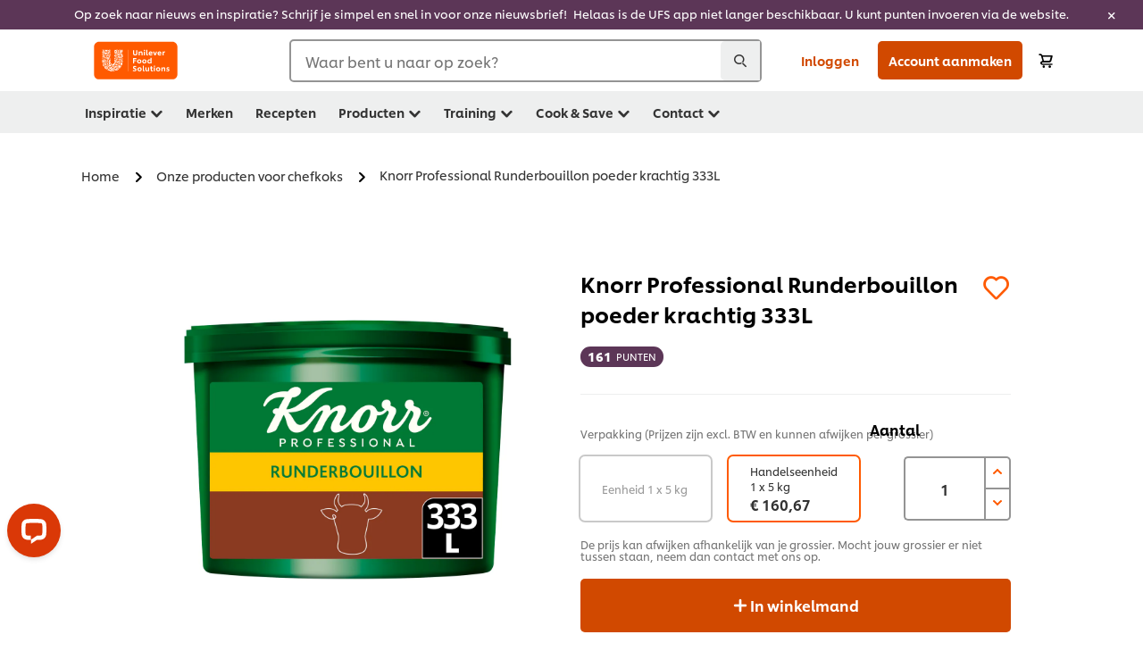

--- FILE ---
content_type: text/html; charset=UTF-8
request_url: https://www.unileverfoodsolutions.nl/product/knorr-professional-runderbouillon-poeder-krachtig-333l-25-NL-658448.html
body_size: 51838
content:
<!DOCTYPE html>


<!--[if IE]> <html class="no-js ie " dir="ltr" lang="nl-NL"> <![endif]-->
<!--[if !IE]>--> <html class="no-js " dir="ltr" lang="nl-NL"> <!--<![endif]-->

    
    

    
<head lang="nl-NL" itemscope itemtype="http://schema.org/WebPage">


    <meta name="robots" content="all"/>
    <meta name="format-detection" content="telephone=no"/>
    
    


    <script defer="defer" type="text/javascript" src="https://rum.hlx.page/.rum/@adobe/helix-rum-js@%5E2/dist/rum-standalone.js" data-routing="env=prod,tier=publish,ams=Unilever NV"></script>
<link rel="preconnect" href="https://cdn.livechatinc.com"/>
    <link rel="preconnect" href="https://www.google-analytics.com"/>
    <link rel="preconnect" href="https://www.youtube.com"/>
	<link rel="preconnect" href="https://connect.facebook.net"/>
    <link rel="preconnect" href="https://assets.adobedtm.com"/>
    <link rel="preconnect" href="https://static.hotjar.com"/>
    <link rel="preconnect" href="https://script.hotjar.com"/>
    <link rel="preconnect" href="https://www.google.com"/>
    <link rel="preconnect" href="https://cdn.cookielaw.org"/>
    <link rel="preconnect" href="https://api-fra.livechatinc.com"/>
    <link rel="preconnect" href="https://geolocation.onetrust.com"/>
    <link rel="preconnect" href="https://cdn.nagich.co.il"/>

    

    
    
    

    

	
    

    
    
    

    

    
    
    
    
    
    



    
    

     
     
        <!-- OneTrust Cookies Consent Notice start for www.unileverfoodsolutions.nl -->
<script type="text/javascript" src="https://cdn.cookielaw.org/consent/a06a20db-0e4b-42e9-928c-59636ce099e0/OtAutoBlock.js"></script>
<script src="https://cdn.cookielaw.org/scripttemplates/otSDKStub.js" data-document-language="true" type="text/javascript" charset="UTF-8" data-domain-script="a06a20db-0e4b-42e9-928c-59636ce099e0"></script>
<script type="text/javascript">
var scrollVal = 0;
function OptanonWrapper() {
     
    $(window).scroll(function(event) {
        scrollVal = $(window).scrollTop();
    });
     
    $('#onetrust-pc-btn-handler, #onetrust-accept-btn-handler, #accept-recommended-btn-handler, .onetrust-close-btn-handler').on('click', function(){
     
        document.body.style.overflow = 'hidden';
                document.querySelector('html').scrollTop = window.scrollY;
                document.body.style.overflow = null;
                window.scrollTo({
                    top: scrollVal
                });
    });
    if (OneTrust.IsAlertBoxClosed() === false) {
        var banner = document.getElementById("onetrust-banner-sdk");
        banner.style = "display: block;";
    }
}


document.addEventListener('DOMContentLoaded', function() {
  // Your MutationObserver code here
  function setBannerRoleIfNeeded() {
    const banner = document.getElementById('onetrust-banner-sdk');
    if (
      banner &&
      !banner.hasAttribute('role') &&
      banner.classList.contains('otFlat') &&
      banner.classList.contains('bottom') &&
      banner.classList.contains('ot-wo-title') &&
      banner.classList.contains('ot-buttons-fw')
    ) {
      banner.setAttribute('role', 'dialog');
      return true;
    }
    return false;
  }

  if (!setBannerRoleIfNeeded()) {
    const observer = new MutationObserver(() => {
      if (setBannerRoleIfNeeded()) {
        observer.disconnect();
      }
    });
    observer.observe(document.body, { childList: true, subtree: true });
  }
});
</script>
<!-- OneTrust Cookies Consent Notice end for www.unileverfoodsolutions.nl -->
    
    
    

    
    
        
    

    
    

    
    <meta http-equiv="X-UA-Compatible" content="IE=edge"/>
    <meta name="viewport" content="width=device-width, initial-scale=1"/>

    

    
    

    <link rel="canonical" href="https://www.unileverfoodsolutions.nl/product/knorr-professional-runderbouillon-poeder-krachtig-333l-25-NL-658448.html"/>

    
	

    
    
    


    <meta name="description" content="De Knorr Runderbouillon heeft een krachtige smaak en geeft gerechten een boost. De bouillon is te gebruiken voor bereiding van soepen, sauzen en an..."/>

    
    
        <meta name="theme-color" content="#ff5a00"/>
    

   
    
    
    
    

    <title>Knorr Professional Runderbouillon poeder krachtig 333L</title>

    
    

    
    
    
    
<link rel="stylesheet" href="/etc/clientlibs/ufs-aem/critical.min.c54fb7f5d34380cfaf695eb5bc813688.css" type="text/css">



    
    
<link rel="preload stylesheet" href="/etc/clientlibs/ufs-aem/all.min.a3047a8f770674fa68d4d8d2051d8d4d.css" type="text/css" media="print" as="style" onload="this.media='all'">






     
    
        <link rel="preload" href="https://www.unileverfoodsolutions.nl/etc/designs/ufs-aem/static/fonts/css/shilling.css" as="style"/>
        <link rel="stylesheet" href="https://www.unileverfoodsolutions.nl/etc/designs/ufs-aem/static/fonts/css/shilling.css" type="text/css"/>
        <link rel="preload" href="https://www.unileverfoodsolutions.nl/etc/designs/ufs-aem/static/fonts/shilling/custom-font-regular.woff2" as="font" type="font/woff2" crossorigin/>
        <link rel="preload" href="https://www.unileverfoodsolutions.nl/etc/designs/ufs-aem/static/fonts/shilling/custom-font-medium.woff2" as="font" type="font/woff2" crossorigin/>
        <link rel="preload" href="https://www.unileverfoodsolutions.nl/etc/designs/ufs-aem/static/fonts/shilling/custom-font-bold.woff2" as="font" type="font/woff2" crossorigin/>
        <link rel="preload" href="https://www.unileverfoodsolutions.nl/etc/designs/ufs-aem/static/fonts/shilling/Chefs-Hand-Regular.woff2" as="font" type="font/woff2" crossorigin/>
    

     
    <link rel="preload" href="https://www.unileverfoodsolutions.nl/etc/clientlibs/ufs-aem/app/icons/icon.css" as="style"/>
    <link rel="stylesheet" href="https://www.unileverfoodsolutions.nl/etc/clientlibs/ufs-aem/app/icons/icon.css" type="text/css"/>
    
    
    

    
    
    	<meta itemprop="name" content="Knorr Professional Runderbouillon poeder krachtig 333L"/>
    	<meta itemprop="description" content="De Knorr Runderbouillon heeft een krachtige smaak en geeft gerechten een boost. De bouillon is te gebruiken voor bereiding van soepen, sauzen en an..."/>
        
    	<meta itemprop="image" content="/etc/designs/ufs-aem/static/icons/logo.svg"/>
		
        
    

    
    <meta property="og:title" content="Knorr Professional Runderbouillon poeder krachtig 333L"/>
    <meta property="og:type" content="website"/>
    <meta property="og:url" content="https://www.unileverfoodsolutions.nl/product/knorr-professional-runderbouillon-poeder-krachtig-333l-25-NL-658448.html"/>
    
    <meta property="og:image" content="https://www.unileverfoodsolutions.nl/dam/global-ufs/mcos/netherlands/packshots/Knorr%20Professional%20Krachtige%20Runderbouillon%205KG.png"/>
    
    
    <meta property="og:description" content="De Knorr Runderbouillon heeft een krachtige smaak en geeft gerechten een boost. De bouillon is te gebruiken voor bereiding van soepen, sauzen en an..."/>
    <meta property="og:site_name" content="Unilever Food Solutions"/>

    
    <meta name="mobile-web-app-capable" content="yes"/>
    <meta name="apple-mobile-web-app-capable" content="yes"/>
    <meta name="apple-mobile-web-app-status-bar-style" content="black"/>
    <meta name="apple-mobile-web-app-title" content="UFS"/>
    <meta name="apple-touch-fullscreen" content="yes"/>

     
     
		
        	<link rel="apple-touch-icon" sizes="120x120" href="/etc/designs/ufs-aem/static/icons/default/ios_icon_120x120.png"/>
        
        	<link rel="apple-touch-icon" sizes="180x180" href="/etc/designs/ufs-aem/static/icons/default/ios_icon_180x180.png"/>
        
        	<link rel="apple-touch-icon" sizes="152x152" href="/etc/designs/ufs-aem/static/icons/default/ios_icon_152x152.png"/>
        
        	<link rel="apple-touch-icon" sizes="167x167" href="/etc/designs/ufs-aem/static/icons/default/ios_icon_167x167.png"/>
        
    

    

    
        <link rel="manifest" href="/bin/pwaServlet?siteCode=ufs-nl&locale=nl" crossorigin="use-credentials"/>
    

    
    
		
        	<link rel="apple-touch-startup-image" href="/dam/global-ufs/mcos/belgium/splash/ipadpro-9-7-portrait.png" media="(device-width: 768px) and (device-height: 1024px) and (-webkit-device-pixel-ratio: 2) and (orientation: portrait)"/>
        
        	<link rel="apple-touch-startup-image" href="/dam/global-ufs/mcos/belgium/splash/iphonex-landscape.png" media="(device-width: 768px) and (device-height: 1024px) and (-webkit-device-pixel-ratio: 2) and (orientation: landscape)"/>
        
        	<link rel="apple-touch-startup-image" href="/dam/global-ufs/mcos/belgium/splash/iphonex-portrait.png" media="(device-width: 375px) and (device-height: 812px) and (-webkit-device-pixel-ratio: 3) and (orientation: portrait)"/>
        
        	<link rel="apple-touch-startup-image" href="/dam/global-ufs/mcos/belgium/splash/iphonex-landscape.png" media="(device-width: 375px) and (device-height: 812px) and (-webkit-device-pixel-ratio: 3) and (orientation: landscape)"/>
        
    


    

    
    
    
    
    <link href="/etc/designs/ufs-aem/static/icons/favicon.ico" rel="shortcut icon" type="image/x-icon"/>
    <link href="/etc/designs/ufs-aem/static/icons/ufs-icon-16x16.png" rel="icon" type="image/png"/>
    <link href="/etc/designs/ufs-aem/static/icons/default/ufs-icon-196x196.png" rel="icon" type="image/png" sizes="196x196"/>

    
    <meta name="application-name" content="Knorr Professional Runderbouillon poeder krachtig 333L"/>
    <meta name="msapplication-TileColor" content="#ff5a00"/>
    <meta name="msapplication-square70x70logo" content="/etc/designs/ufs-aem/static/icons/default/ufs-tile-small.png"/>
    <meta name="msapplication-square150x150logo" content="/etc/designs/ufs-aem/static/icons/default/ufs-tile-medium.png"/>
    <meta name="msapplication-wide310x150logo" content="/etc/designs/ufs-aem/static/icons/default/ufs-tile-wide.png"/>
    <meta name="msapplication-square310x310logo" content="/etc/designs/ufs-aem/static/icons/default/ufs-tile-large.png"/>

    
    
    <meta name="facebook-domain-verification" content="d11frpmotjlekk15mfq0uey43w8fzm"/>
    
    <meta name="google-site-verification" content="cjX3gp7VFlwHe8nMACS_kSCgrifrOKY_ndO_BgXKEK0"/>
    

  
	
    	
            
                
   <script>
        UFS_GLOBAL = {
            "locale" : "NL",
            "localeString" : "nl\u002DNL",
            "countryCode" : "NL",
            "sifuDomain" : "https:\/\/sifu.unileversolutions.com",
            "usernameCookieName" : "ufs\u002Dusername",
            "newsletterPopupCookieName" : "ufs\u002Dnewsletter\u002Ddialog\u002Dshown",
            "pageViewsSessionStorageKey": "GlobalSessionPageViews",
            "tokenCookieName" : "ufs\u002Dtoken",
            "languageCookieName" : "ufs\u002Dlanguage",
            "channelCookieName" : "ufs\u002Dchannel",
            "channelSelectorOpenByDefault" : false,
            "userChannelCookieName" : "ufs\u002Duser\u002Dchannel",
            "channelSelectorEnabled" : false,
            "flashCookieName" : "ufs\u002Dflash",
            "flashCookieSsoName" : "ufs\u002Dflash\u002Dsso",
            "ufsReferrerCookieName" : "ufs\u002Dreferrer",
            "ufsCookieWallCookieName" : "ufs\u002Dcookie\u002Dwall",
            "isUfsCookieWallEnabled" : false,
            "baseUrl" : "https:\/\/www.unileverfoodsolutions.nl",
            "isAuthor" : false,
            "isHome" : false,
            "loginRedirectMessage" : "Je bent al geregistreerd. <a href=\x22\/modular\u002Dlogin\u002Dform\u002Dpage.html?redirectUrl=https%3A%2F%2Fwww.unileverfoodsolutions.nl%2Fproduct.25\u002DNL\u002D658448.html\x22>Log in<\/a> en vul het formulier verder in.",
            "lastModified" : 1755703702000,
            "siteCode" : "ufs\u002Dnl",
            "ufsCartCookieName" : "ufs\u002Dcart",
            "selectors" : "25\u002DNL\u002D658448",
            "isDispatcherRequest" : true,
            "nodePath" : "\/content\/ufs\u002Dnl\/nl\/product\/jcr:content",
            "recipeIdCookieName" : "ufs\u002Drecipe\u002Did",
            "recipeNameCookieName" : "ufs\u002Drecipe\u002Dname",
            "productIdCookieName": "ufs\u002Dproduct\u002Did",
            "productNameCookieName": "ufs\u002Dproduct\u002Dname",
            "productCUPriceCookieName": "ufs\u002Dproduct\u002Dcu\u002Dprice",
            "productDUPriceCookieName": "ufs\u002Dproduct\u002Ddu\u002Dprice",
            "accessRestrictionCookieName" : "ufs\u002Daccess\u002Drestriction",
            "preferredPartnerValidationCookieName" : "ufs\u002Dpreferred\u002Dpartner\u002Dvalidation",
            "lastSubmittedFormPathCookieName" : "ufs\u002Dlast\u002Dsubmitted\u002Dform\u002Dpath",
            "marketoTrackingCookieName" : "_mkto_trk",
            "registrationPromotionCookie" : "ufs\u002Dregistration\u002Dpromotion",
            "checkSsl" : false,

            "UDM": {
                "globalbrand" : "Unilever Food Solution",
                "localbrand" : "Unilever Food Solution",
                "category" : "Foods",
                "channel" : "Brand Site",
                "country" : "NL",
                "sitetype" : "Non\u002DAvinash eCommerce",
                "uatUrl" : "wa\u002Duat.unileversolutions.com",
                "uatGid" : "b50dbbb36d9e749fb39b582ed28e81da",
                "uatGaa" : "UA\u002D46535124\u002D8,UA\u002D35586169\u002D2",
                "url" : "wa\u002Dna.unileversolutions.com",
                "gid" : "5b321662daf9e5b4481b3b4933d7a541",
                "gaa" : "UA\u002D46535124\u002D4,UA\u002D46535124\u002D2,UA\u002D57100440\u002D1,UA\u002D35586169\u002D1,G\u002DM5NTG0FD68,G\u002DK257S23T0D",
                "dom" : ".unileverfoodsolutions.nl",
                "setCustomDimension" : {
                    "dimension14" : "utilities",
                    "dimension15" : "information\u002Dpage",
                    "dimension16" : "25\u002DNL\u002D658448"
                }
            },
            "currency": {
                "symbol": "€",
                "format": "{currencySymbol} {price}",
                "code": "EUR",
                "decimalSeparator": ",",
                "groupingSeparator": ".",
                "isDecimalPlacesDisabled": "false",
                "datePickerFormat": "",
                "multiCurrency": null,

            },
            "isLoyaltyEnabled" : true,
            "isWebshopEnabled" : true,
            "isFavoritesFrontendV2Enabled" : true,
            "enableAvailabilityFiltering" : true,
            "enableCountrySpecificFiltering" : false,
            "isUserTrackingEnabled" : true,
            "isRecommendationsEnabled": true,
            "isSiteWideApiEnabled": false,
            "isFavoriteListsDisabled": false,
            "tradePartnerConfig": {
                "isAutoSelectTradePartnerEnabled": false,
                "isTradePartnerChangeDialogEnabled": true
            },
            "isAssetEnabled" : false,
            "isNewsletterFormsEnabled" : true,
            "isMultiLang": false

        }

        dataLayer = [];
    </script>

    <script type="text/plain" class="optanon-category-C0004">
        UFS_GLOBAL.trackingCookieName = "ufs\u002Dtracking\u002Did";
        var trackingCookieName = "ufs\u002Dtracking\u002Did";
        var isUserTrackingEnabled = true;

        try {
            if(isUserTrackingEnabled) {
                if (document.cookie.indexOf(trackingCookieName) === -1) {
                    var userid = createUid();
                    document.cookie = trackingCookieName + "=" + userid + ";path=/;max-age=631138519";
                    window.UFS_GLOBAL.UDM.un = userid;
                } else {
                    var userid = getCookie(trackingCookieName);
                    window.UFS_GLOBAL.UDM.un = userid;
                }
                window.digitalData = window.digitalData || window.UFS_GLOBAL.digitalData;
                window.UDM = window.UDM || window.UFS_GLOBAL.UDM;
            }
        } catch (ignore) { }

        function createUid() {
            return createRandomVal() + createRandomVal() + '-' + createRandomVal() + '-' + createRandomVal() + '-' +
                createRandomVal() + '-' + createRandomVal() + createRandomVal() + createRandomVal();
        };
        function createRandomVal() {
            return Math.floor((1 + Math.random()) * 0x10000).toString(16).substring(1);
        };
        function getCookie(name) {
            var value = "; " + document.cookie;
            let parts = value.split("; " + name + "=");
            if (parts.length === 2) return parts.pop().split(';').shift();
        };
    </script>


                
    <script>
        UFS_GLOBAL.lang = {
            "general_FailMsg" : "An error occurred. Please try again in a few minutes.",
            "changePassword_OldNewPassSameMsg" : "ChangePassword_FE_OldNewPasswordSameMessage",
            "login_LogoutSuccessMsg" : "Login_Logout_SuccessMessage",
            "login_LogoutErrorMsg" : "Login_Logout_ErrorMessage",
            "login_ValidationEnterUsername" : "Login_Validation_EnterUsername",
            "login_ValidationEnterPassword" : "Login_Validation_EnterPassword",
            "login_WelcomeMsg" : "Login_Welcome_Message",
            "login_InvalidInfoMsg" : "Login_Validation_InvalidInfoMessage",
            "channelSelector_ValidationSelect" : "Please select a channel",
            "profile_invalidZipCode" : "Invalid postal code.",
            "profile_invalidPhoneNumber" : "Phone number format is invalid. e.g. 07412345678",
            "profile_invalidPasswordComplexity" : "Your password is not strong enough.             It should contain one of each :             upper case character (A \u002D Z),             lower case character (a \u002D z),             a numeric character (0\u002D9),             a special character (!@#$\x26*.:,;%)",
            "profile_invalidEmailAlreadyExists" : "Het e\u002Dmailadres dat u heeft ingevuld bestaat al. Als het niet lukt om in te loggen, kunt u een wachtwoord reset aanvragen vanaf de inlogpagina.",
            "profile_invalidMobilePhoneAlreadyExists" : ""
        }
    </script>
   
    
    <script>
        function isMobile(){
    	var check = false;
            (function(a) {
                if (/(android|bb\d+|meego).+mobile|avantgo|bada\/|blackberry|blazer|compal|elaine|fennec|hiptop|iemobile|ip(hone|od)|iris|kindle|lge |maemo|midp|mmp|mobile.+firefox|netfront|opera m(ob|in)i|palm( os)?|phone|p(ixi|re)\/|plucker|pocket|psp|series(4|6)0|symbian|treo|up\.(browser|link)|vodafone|wap|windows ce|xda|xiino/i
                        .test(a)
                        || /1207|6310|6590|3gso|4thp|50[1-6]i|770s|802s|a wa|abac|ac(er|oo|s\-)|ai(ko|rn)|al(av|ca|co)|amoi|an(ex|ny|yw)|aptu|ar(ch|go)|as(te|us)|attw|au(di|\-m|r |s )|avan|be(ck|ll|nq)|bi(lb|rd)|bl(ac|az)|br(e|v)w|bumb|bw\-(n|u)|c55\/|capi|ccwa|cdm\-|cell|chtm|cldc|cmd\-|co(mp|nd)|craw|da(it|ll|ng)|dbte|dc\-s|devi|dica|dmob|do(c|p)o|ds(12|\-d)|el(49|ai)|em(l2|ul)|er(ic|k0)|esl8|ez([4-7]0|os|wa|ze)|fetc|fly(\-|_)|g1 u|g560|gene|gf\-5|g\-mo|go(\.w|od)|gr(ad|un)|haie|hcit|hd\-(m|p|t)|hei\-|hi(pt|ta)|hp( i|ip)|hs\-c|ht(c(\-| |_|a|g|p|s|t)|tp)|hu(aw|tc)|i\-(20|go|ma)|i230|iac( |\-|\/)|ibro|idea|ig01|ikom|im1k|inno|ipaq|iris|ja(t|v)a|jbro|jemu|jigs|kddi|keji|kgt( |\/)|klon|kpt |kwc\-|kyo(c|k)|le(no|xi)|lg( g|\/(k|l|u)|50|54|\-[a-w])|libw|lynx|m1\-w|m3ga|m50\/|ma(te|ui|xo)|mc(01|21|ca)|m\-cr|me(rc|ri)|mi(o8|oa|ts)|mmef|mo(01|02|bi|de|do|t(\-| |o|v)|zz)|mt(50|p1|v )|mwbp|mywa|n10[0-2]|n20[2-3]|n30(0|2)|n50(0|2|5)|n7(0(0|1)|10)|ne((c|m)\-|on|tf|wf|wg|wt)|nok(6|i)|nzph|o2im|op(ti|wv)|oran|owg1|p800|pan(a|d|t)|pdxg|pg(13|\-([1-8]|c))|phil|pire|pl(ay|uc)|pn\-2|po(ck|rt|se)|prox|psio|pt\-g|qa\-a|qc(07|12|21|32|60|\-[2-7]|i\-)|qtek|r380|r600|raks|rim9|ro(ve|zo)|s55\/|sa(ge|ma|mm|ms|ny|va)|sc(01|h\-|oo|p\-)|sdk\/|se(c(\-|0|1)|47|mc|nd|ri)|sgh\-|shar|sie(\-|m)|sk\-0|sl(45|id)|sm(al|ar|b3|it|t5)|so(ft|ny)|sp(01|h\-|v\-|v )|sy(01|mb)|t2(18|50)|t6(00|10|18)|ta(gt|lk)|tcl\-|tdg\-|tel(i|m)|tim\-|t\-mo|to(pl|sh)|ts(70|m\-|m3|m5)|tx\-9|up(\.b|g1|si)|utst|v400|v750|veri|vi(rg|te)|vk(40|5[0-3]|\-v)|vm40|voda|vulc|vx(52|53|60|61|70|80|81|83|85|98)|w3c(\-| )|webc|whit|wi(g |nc|nw)|wmlb|wonu|x700|yas\-|your|zeto|zte\-/i
                            .test(a.substr(0, 4))) {
                    check = true;
                }
            })(navigator.userAgent || navigator.vendor || window.opera);
            return check;
        }
        var channelVal;
        if (isMobile()) {
            channelVal = "Mobile Site";
        } else {
            channelVal = "Brand Site";
        }

        var digitalData = {};
        digitalData = {
            siteInfo : {
                channel : "Brand Site",
                sitetype : "Non\u002DAvinash eCommerce",
            },
            page : {
                pageInfo : {
                    destinationURL : "https:\/\/www.unileverfoodsolutions.nl\/product.25\u002DNL\u002D658448.html",
                },
                category : {
                    pageType : "Product Detail",
                }
            },
            video : [],
            campaign: [],
            product : [],
            privacy : {
                accessCategories : [ {
                    domains : []
                } ]
            },
            component : [],
            trackingInfo : {
                GID :  "5b321662daf9e5b4481b3b4933d7a541",
                "un" : "",
                tool : [ {
                    ids : ""
                } ]
            },
            promotion : []
        }
        digitalData.siteInfo.channel = channelVal;
        digitalData.page.category.primaryCategory = channelVal;
        digitalData.trackingInfo = {};
        digitalData.trackingInfo.tool = [ {} ];
        digitalData.trackingInfo.tool[0] = {};
        digitalData.trackingInfo.tool[1] = {};
        digitalData.privacy = {}; //Optional
        digitalData.page.attributes = {};
        digitalData.privacy.accessCategories = [ {} ]; //Optional
        digitalData.privacy.accessCategories[0].domains = []; //Optional
        digitalData.event = [];
        digitalData.page.pageInfo.pageName = "product";
        digitalData.page.pageInfo.language = "nl\u002DNL";

        var subCategory_1 = "Home";
        var subCategory_2 = "Onze producten voor chefkoks ";
        var subCategory_3 = "Knorr Professional Runderbouillon poeder krachtig 333L";
        var articleNamePresent = "not set";
        var errorPage = "Product Detail";

        if(subCategory_1 != "no set"){
            if(errorPage === "Error Page") {
            digitalData.page.attributes.contentType ="404";
          }else {
          digitalData.page.category.subCategory1 = "Home";
          digitalData.page.attributes.contentType = "Home";
          }
        }

        if(subCategory_2 != "no set"){
          digitalData.page.category.subCategory2 = "Onze producten voor chefkoks ";
          if(errorPage === "Error Page" || digitalData.page.category.subCategory2 === "Error loading page") {
            digitalData.page.attributes.contentType ="404";
          }else {
            digitalData.page.attributes.contentType = "Onze producten voor chefkoks ";
          }
        }

        if(subCategory_3 != "no set"){
          digitalData.page.category.subCategory3 = "Knorr Professional Runderbouillon poeder krachtig 333L";
          if(errorPage === "Error Page" || digitalData.page.category.subCategory3 === "Error loading page") {
            digitalData.page.attributes.contentType ="404";
          }else {
          digitalData.page.attributes.contentType = "Knorr Professional Runderbouillon poeder krachtig 333L"; // To be set on each page change. Should contain 404 for error pages
          }
        }

        if(subCategory_3 != "no set"){
			digitalData.page.attributes.articleName = "not set";
        }

        digitalData.page.attributes.brandCategory = "Foods";

        //AEMF-11544
        var selectedCountry = localStorage.getItem("selectedCountry");
        var searchParam = new URLSearchParams(window.location.search);
        if(selectedCountry != null || searchParam.has('specificCountry')) {
                if(searchParam.has('specificCountry') && typeof digitalData !== 'undefined') {
                    selectedCountry  = searchParam.get('specificCountry').replace(/\?.*/, '');
                    digitalData.page.attributes.country = selectedCountry;
                }else if(selectedCountry != null){
					digitalData.page.attributes.country = selectedCountry;
                }
        }else {
            digitalData.page.attributes.country = "NL";
        }

        digitalData.page.attributes.globalBrand = "Unilever Food Solution";
        digitalData.page.attributes.localBrand = "Unilever Food Solution";
        digitalData.page.attributes.loginStatus = "false";
        digitalData.trackingInfo.GID = "5b321662daf9e5b4481b3b4933d7a541";
        digitalData.trackingInfo.tool[0].id = "UA\u002D46535124\u002D4,UA\u002D46535124\u002D2,UA\u002D57100440\u002D1,UA\u002D35586169\u002D1,G\u002DM5NTG0FD68,G\u002DK257S23T0D";
        digitalData.trackingInfo.tool[1].id = "unilever\u002Dufs\u002Dnl,unilever\u002Dglobal\u002Dallbrands";
        digitalData.siteInfo.internalDomain = "www.unileverfoodsolutions.nl";
    </script>
    
   

            
        

        
        

        
            <script data-ot-ignore type="text/plain" class="optanon-category-C0004" src="/etc/designs/ufs-aem/static/scripts/launch/udm.1632993448609.js"></script>
            
            <script data-ot-ignore type="text/plain" class="optanon-category-C0004" src="/etc/designs/ufs-aem/static/scripts/launch/aaudm.js"></script>
            
            <script type="text/plain" class="optanon-category-C0004" src="https://assets.adobedtm.com/e6bd1902389a/16486a03150a/launch-d835eb37906c.min.js" async></script>
    

    
    

    
    

	
    
        <script type="text/plain" class="optanon-category-C0004">
            if (!window.CQ_Analytics) {
                window.CQ_Analytics = {};
            }
            if (!CQ_Analytics.TestTarget) {
                CQ_Analytics.TestTarget = {};
            }
            CQ_Analytics.TestTarget.clientCode = 'ufsat';
        </script>
    

    
    

    

    

    
    

    
    

<script>(window.BOOMR_mq=window.BOOMR_mq||[]).push(["addVar",{"rua.upush":"false","rua.cpush":"false","rua.upre":"false","rua.cpre":"false","rua.uprl":"false","rua.cprl":"false","rua.cprf":"false","rua.trans":"","rua.cook":"false","rua.ims":"false","rua.ufprl":"false","rua.cfprl":"false","rua.isuxp":"false","rua.texp":"norulematch","rua.ceh":"false","rua.ueh":"false","rua.ieh.st":"0"}]);</script>
                              <script>!function(e){var n="https://s.go-mpulse.net/boomerang/";if("False"=="True")e.BOOMR_config=e.BOOMR_config||{},e.BOOMR_config.PageParams=e.BOOMR_config.PageParams||{},e.BOOMR_config.PageParams.pci=!0,n="https://s2.go-mpulse.net/boomerang/";if(window.BOOMR_API_key="JKXTM-QUZJ8-PU5BR-94EYX-MVSLK",function(){function e(){if(!o){var e=document.createElement("script");e.id="boomr-scr-as",e.src=window.BOOMR.url,e.async=!0,i.parentNode.appendChild(e),o=!0}}function t(e){o=!0;var n,t,a,r,d=document,O=window;if(window.BOOMR.snippetMethod=e?"if":"i",t=function(e,n){var t=d.createElement("script");t.id=n||"boomr-if-as",t.src=window.BOOMR.url,BOOMR_lstart=(new Date).getTime(),e=e||d.body,e.appendChild(t)},!window.addEventListener&&window.attachEvent&&navigator.userAgent.match(/MSIE [67]\./))return window.BOOMR.snippetMethod="s",void t(i.parentNode,"boomr-async");a=document.createElement("IFRAME"),a.src="about:blank",a.title="",a.role="presentation",a.loading="eager",r=(a.frameElement||a).style,r.width=0,r.height=0,r.border=0,r.display="none",i.parentNode.appendChild(a);try{O=a.contentWindow,d=O.document.open()}catch(_){n=document.domain,a.src="javascript:var d=document.open();d.domain='"+n+"';void(0);",O=a.contentWindow,d=O.document.open()}if(n)d._boomrl=function(){this.domain=n,t()},d.write("<bo"+"dy onload='document._boomrl();'>");else if(O._boomrl=function(){t()},O.addEventListener)O.addEventListener("load",O._boomrl,!1);else if(O.attachEvent)O.attachEvent("onload",O._boomrl);d.close()}function a(e){window.BOOMR_onload=e&&e.timeStamp||(new Date).getTime()}if(!window.BOOMR||!window.BOOMR.version&&!window.BOOMR.snippetExecuted){window.BOOMR=window.BOOMR||{},window.BOOMR.snippetStart=(new Date).getTime(),window.BOOMR.snippetExecuted=!0,window.BOOMR.snippetVersion=12,window.BOOMR.url=n+"JKXTM-QUZJ8-PU5BR-94EYX-MVSLK";var i=document.currentScript||document.getElementsByTagName("script")[0],o=!1,r=document.createElement("link");if(r.relList&&"function"==typeof r.relList.supports&&r.relList.supports("preload")&&"as"in r)window.BOOMR.snippetMethod="p",r.href=window.BOOMR.url,r.rel="preload",r.as="script",r.addEventListener("load",e),r.addEventListener("error",function(){t(!0)}),setTimeout(function(){if(!o)t(!0)},3e3),BOOMR_lstart=(new Date).getTime(),i.parentNode.appendChild(r);else t(!1);if(window.addEventListener)window.addEventListener("load",a,!1);else if(window.attachEvent)window.attachEvent("onload",a)}}(),"".length>0)if(e&&"performance"in e&&e.performance&&"function"==typeof e.performance.setResourceTimingBufferSize)e.performance.setResourceTimingBufferSize();!function(){if(BOOMR=e.BOOMR||{},BOOMR.plugins=BOOMR.plugins||{},!BOOMR.plugins.AK){var n=""=="true"?1:0,t="",a="amizqoqxeeo4i2lqnliq-f-5256a5021-clientnsv4-s.akamaihd.net",i="false"=="true"?2:1,o={"ak.v":"39","ak.cp":"761837","ak.ai":parseInt("361665",10),"ak.ol":"0","ak.cr":7,"ak.ipv":4,"ak.proto":"h2","ak.rid":"21ad2c66","ak.r":44332,"ak.a2":n,"ak.m":"dscx","ak.n":"essl","ak.bpcip":"3.17.152.0","ak.cport":36242,"ak.gh":"23.33.28.196","ak.quicv":"","ak.tlsv":"tls1.3","ak.0rtt":"","ak.0rtt.ed":"","ak.csrc":"-","ak.acc":"","ak.t":"1768975057","ak.ak":"hOBiQwZUYzCg5VSAfCLimQ==uSsoNQwVNpoaOgk36rOkPFsY/k9wBmT4cyv+n2RZOylVDtdGzi336QTFlWfIzzQ8ynxC/qXCSOtWAaqRWon9NVyG6z1wNN5WrzHRTncR3oQpu1cqK9qHsWkIsARXawuN48FKCZN/jN9phlo5DrS5XQi2hvtrr3OvWu6or0xxfV5c72RP3QnNStAdiyWL3OnDq0y3pvPDjVJfm8zTSHmPijsQNA1kufb5meqXDagO9UtrFp0nzL9eoosyC8llP0DBn05ev5+g8o2HQocOxdIQWhKJjN4t8Ofn8PDPtZkDSfOAbO/ER887WcWFdNf8HkIWhVU9tSy89IsKx18I5htNXKPUB+dK9LcIk9zvYs9kQyPPuV5Vcbqu8i2HwJ3s/exhsCinPkcJD/cFGEd7MdQuZiks1RamORJNUOui718A52o=","ak.pv":"313","ak.dpoabenc":"","ak.tf":i};if(""!==t)o["ak.ruds"]=t;var r={i:!1,av:function(n){var t="http.initiator";if(n&&(!n[t]||"spa_hard"===n[t]))o["ak.feo"]=void 0!==e.aFeoApplied?1:0,BOOMR.addVar(o)},rv:function(){var e=["ak.bpcip","ak.cport","ak.cr","ak.csrc","ak.gh","ak.ipv","ak.m","ak.n","ak.ol","ak.proto","ak.quicv","ak.tlsv","ak.0rtt","ak.0rtt.ed","ak.r","ak.acc","ak.t","ak.tf"];BOOMR.removeVar(e)}};BOOMR.plugins.AK={akVars:o,akDNSPreFetchDomain:a,init:function(){if(!r.i){var e=BOOMR.subscribe;e("before_beacon",r.av,null,null),e("onbeacon",r.rv,null,null),r.i=!0}return this},is_complete:function(){return!0}}}}()}(window);</script></head>

    <body class="product-detail-page ltr  ">

    
    
    

    

    
        
    <div class="main-header-pusher promotion-banner-visible"></div>
    <div class="camerascan-popup js-camerascan-popup hidden">
        <div class="camerascan-content">
            <div class="camerascan-content__back-button js-close-camerascan"><span>Terug</span></div>
            <div class="camerascan-content__header">Scan barcode product </div>
            <div class="camerascan-content__sub-header">Plaats de code in het midden van het scherm </div>
        </div>
        <div class="eanerror-popup js-eanerror-popup hidden">
            <div class="eanerror-popup__head">Ongeldige code</div>
            <div class="eanerror-popup__subhead">Scan een geldige code</div>
            <div class="eanerror-popup__scanagain js-scanagain"> Scan opnieuw</div>
        </div>
        <section id="container" class="container">
            <div class="camera-crop-top"></div>
            <div id="interactive" class="viewport camera-viewport"></div>
            <div class="camera-crop-bottom"></div>
        </section>
    </div>
    
    <header class="main-header-v5 js-main-header js-main-header-v3 promotion-banner-visible">
        
        
            <div class="navigation-promo-banner hide-print js-add-order add-last-order">
                <div class="js-add-last-order hidden navigation-promo-banner__content">
                    <a href="javascript:void(0)" class="button js-minicart-add-order-button js-add-to-cart add-last-order-button">
                        Herhaal je laatste bestelling
                    </a>
                    <a href="javascript:;" class="js-close-add-last-order navigation-promo-banner__close">
                            <div class="icn-close"></div>
                    </a>
                </div>
            </div>
        
        
        
        
            
                
    
        <div class="navigation-promo-banner hide-print">
            <a href="https://www.unileverfoodsolutions.nl/inschrijven-nieuwsbrief.external.html" class="navigation-promo-banner__overlay" data-event-type="Promotion click" data-event-title="Promotion click" data-event-link="https://www.unileverfoodsolutions.nl/inschrijven-nieuwsbrief.external.html" title="Promotion Banner Overlay">
                </a>
            
            <div class="js-navigation-promotion
                        hidden navigation-promo-banner__content">
                <span class="hide-mobile"><p>Op zoek naar nieuws en inspiratie? Schrijf je simpel en snel in voor onze nieuwsbrief! </p>
<p>Helaas is de UFS app niet langer beschikbaar. U kunt punten invoeren via de website.</p>
</span>
                <span class="show-mobile"><p>Op zoek naar nieuws en inspiratie? Schrijf je simpel en snel in voor onze nieuwsbrief!</p>
<p>Helaas is de UFS app niet langer beschikbaar. U kunt punten invoeren via de website.</p>
</span>
                <a href="javascript:;" class="js-close-navigation-promotion navigation-promo-banner__close" data-event-type="Promotion click" data-event-title="Promotion click" data-event-link="navigation-promotion" title="Promotion Banner close">
                        <div class="icn-close"></div>
                </a>
            </div>
        </div>
    

            
        
        <div class="header-main-nav hide-print js-header-main">
            <div class="header-main-nav__wrapper js-hide-mob-nav">
                <div class="header-main-nav__navigation-handle-wrapper js-handle-mobile-nav">
                    <div class="header-main-nav__navigation-handle js-navigation-handle">
                        <span class="icn-hamburger-menu"></span>
                        <span class="text">Menu</span>
                        <span class="channel-unknown-badge hidden js-channel-badge"></span>
                    </div>
                </div>
                <div class="header-main-nav__logo js-header-main-nav-logo">
                    <a href="/" title="Unilever Food Solutions » Home">
                        <img class="img ufs-logo_svg " title="Unilever Food Solutions » Home" alt="Unilever Food Solutions » Home" src="/dam/ufs-global/logos/2023/ufs-primary_logo.svg" height="55" width="116"/>

                    </a>
                </div>
                

                

                <div class="header-main-nav__search-container hide-mobile">
                    <div class="header-main-nav__search-wrapper main-nav-search__mobile js-main-nav-search-container">
                        
    <form class="js-search-form" action="/zoekresultaten-pagina.html" method="get" novalidate>
        <div class="search-suggestion-container">
        <div class="form-element has-addon" id="js-main-nav-search-container-element">
            <div class="form-element-addon js-search-icon js-search-icn">
                <span class="icn-search-n js-addon"></span>
                <span class="loader hidden js-loader"></span>
            </div>

            <label for="search-global-desktop" class="search-global js-search-lbl" aria-hidden="false">
                Waar bent u naar op zoek?
            </label>

            <input type="text" id="search-global-desktop" name="q" class="search-global js-search-global js-input-text js-global-search-aa" onfocus="this.placeholder = ''" data-at="section-search" data-event-name="Start Search"/>
            <div class="js-lightbox__overlay_search_nav"></div>
                                <div class="header-main-nav__search-x js-main-nav-close-search cross-icn js-cross-icn">
                        <span class="icn-close"></span>
                    </div>
        </div>

        

        <div class="suggestions hidden js-suggestions js-overlay-searchnav">

                <div class="scroller">
                <div data-suggestion-product-count="3" data-suggestion-recipe-count="3" data-suggestion-academy-count="3" data-suggestion-other-count="3" data-suggestion-enabled-config="1" data-suggestion-keyword-count="4" data-ajax-load-url="/bin/searchServlet" data-node-path="/content/ufs-nl/nl/product/jcr:content" data-all-label="Alle resultaten" data-product-label="Producten" data-recipe-label="Recepten" data-academy-label="Academy" data-other-label="Overig" class="js-suggestion-search">

			<div class="facets_container js-suggestions-list">
                    <div class="suggestions-row hidden">
                        <ul class="suggestions-list js-suggestion-search-suggestions">
                        </ul>
                    </div>
                    <div class="suggestions-row hidden hide-mobile js-suggestions-product js-suggestions-Producten">
					<div class="facet-obj">
						<span class="h4">Producten</span>
						<span class="see-all-details h4 js-category-details-aa" data-link="/content/ufs-nl/nl/zoekresultaten-pagina.html?q={query_encoded}&pageType=product" data-event-target-url="/content/ufs-nl/nl/zoekresultaten-pagina.html?q={query_encoded}&pageType=product" data-event-category="Other" data-event-type="G-Search Product" data-event-name="See products">
					<a class="see-data-label" href="/zoekresultaten-pagina.html?q={query_encoded}&pageType=product" data-event-target-url="/content/ufs-nl/nl/zoekresultaten-pagina.html?q={query_encoded}&pageType=product" data-event-category="Other" data-event-type="G-Search Product" data-event-name="See products">See<span class="js-facet_count_Product suggestion-content-val"></span>products</a></span>
					</div>
                        <div class="loader hidden js-suggestion-search-loading-spinner"></div>
                        <ul class="js-suggestion-search-results item-list__rows clearfix">
                        </ul>
                    </div>

                    <div class="suggestions-row hidden hide-mobile js-suggestions-Recepten">
					<div class="facet-obj">
						<span class="h4">Recepten</span>
						<span class="see-all-details h4 js-category-details-aa" data-link="/content/ufs-nl/nl/zoekresultaten-pagina.html?q={query_encoded}&pageType=recipe" data-event-target-url="/content/ufs-nl/nl/zoekresultaten-pagina.html?q={query_encoded}&pageType=recipe" data-event-category="Other" data-event-type="G-Search Recipe" data-event-name="See recipes">
					<a class="see-data-label" href="/zoekresultaten-pagina.html?q={query_encoded}&pageType=recipe" data-event-target-url="/content/ufs-nl/nl/zoekresultaten-pagina.html?q={query_encoded}&pageType=recipe" data-event-category="Other" data-event-type="G-Search Recipe" data-event-name="See recipes">See<span class="js-facet_count_Recipes suggestion-content-val"></span>recipes</a></span>
				    </div>
                        <div class="loader hidden js-suggestion-search-loading-spinner"></div>
                        <ul class="js-suggestion-search-results item-list__rows clearfix">
                        </ul>
                    </div>
                    <div class="suggestions-row hidden hide-mobile js-suggestions-Academy">
					<div class="facet-obj">
						<span class="h4">Academy</span>
						<span class="see-all-details h4 js-category-details-aa" data-link="/content/ufs-nl/nl/zoekresultaten-pagina.html?q={query_encoded}&pageType=academy" data-event-target-url="/content/ufs-nl/nl/zoekresultaten-pagina.html?q={query_encoded}&pageType=academy" data-event-category="Other" data-event-type="G-Search Academy" data-event-name="See academy">
					<a class="see-data-label" href="/zoekresultaten-pagina.html?q={query_encoded}&pageType=academy" data-event-target-url="/content/ufs-nl/nl/zoekresultaten-pagina.html?q={query_encoded}&pageType=academy" data-event-category="Other" data-event-type="G-Search Academy" data-event-name="See academy">See<span class="js-facet_count_Academy suggestion-content-val"></span>academy</a></span>
					</div>
                        <div class="loader hidden js-suggestion-search-loading-spinner"></div>
                        <ul class="js-suggestion-search-results item-list__rows clearfix">
                        </ul>
                    </div>
                    <div class="suggestions-row hidden hide-mobile js-suggestions-Overig">
					<div class="facet-obj">
						<span class="h4">Overig</span>
						<span class="see-all-details h4 js-category-details-aa" data-link="/content/ufs-nl/nl/zoekresultaten-pagina.html?q={query_encoded}&pageType=other" data-event-target-url="/content/ufs-nl/nl/zoekresultaten-pagina.html?q={query_encoded}&pageType=other" data-event-category="Other" data-event-type="G-Search Other" data-event-name="See other">
					<a class="see-data-label" href="/zoekresultaten-pagina.html?q={query_encoded}&pageType=other" data-event-target-url="/content/ufs-nl/nl/zoekresultaten-pagina.html?q={query_encoded}&pageType=other" data-event-category="Other" data-event-type="G-Search Other" data-event-name="See other">See<span class="js-facet_count_Other suggestion-content-val"></span>other</a></span>
                    </div>
                        <div class="loader hidden js-suggestion-search-loading-spinner"></div>
                        <ul class="js-suggestion-search-results item-list__rows clearfix">
                        </ul>
                    </div>
                    </div>
                    <script type="text/template" data-template="ajaxSearchItem">
                        <li class="clearfix">
                            <figure class="item-list__image">
                                <a href="{{pageUrl}}" title="{{pageTitleEncoded}}" class="js-category-suggestion-aa"
							    data-event-target-url="{{pageUrl}}"
					            data-event-category="Other"
					            data-event-type="G-Search Suggestion"
					            data-event-name="{{pageTitleEncoded}}">
                                    <img src="{{previewImage}}" alt="{{pageTitleEncoded}}">
                                </a>
                            </figure>

                            <div class="item-list__body">
                                <p>
                                    <a href="{{pageUrl}}" title="{{pageTitleEncoded}}" class="js-category-suggestion-aa"
									data-event-target-url="{{pageUrl}}"
					                data-event-category="Other"
					                data-event-type="G-Search Suggestion"
					                data-event-name="{{pageTitle}}">
                                        <span class="item-list__title">{{pageTitle}}</span>
                                        <span class="item-list__body">{{description}}</span>
                                    </a>
                                </p>
                            </div>
                        </li>
                    </script>

					<div class="suggestions-row search-all-btn">
						<div style="text-align:center;" class="js-search-all-label-place-holder item-list__footer">
                            <a href="javascript:;" class="btn orange js-search-all hidden js-category-details-aa" data-link="/zoekresultaten-pagina.html?q=" data-event-target-url="/content/ufs-nl/nl/zoekresultaten-pagina.html?q=" data-event-category="Other" data-event-type="G-Search All" data-event-name="Show All Results">
                                    <span class="js-found show-result-found-m"></span>
                                     results for
                                     <span class="js-searchWord"></span>
							</a>
						</div>
					</div>

                </div>
                <input type="hidden" name="ptp" class="js-search-ptp"/>
                <input type="hidden" name="tp" class="js-search-tp"/>
                </div>
            </div>
            </div>
    </form>

                    </div>
                    <!-- <div class="header-main-nav__search-x js-main-nav-close-search cross-icn js-cross-icn">
                        <span class="icn-close"></span>
                    </div> -->
                </div>
                <div class="header-main-nav__secondary clearfix js-secondary-nav">
				<!--	<div class="nav-login-signup">
						<ul class="header-main-nav__first-meta-items">
							<li>
							   <a href="/content/ufs-eg/en/register-profile.html" title="Login" class="sel-register orange js-register " data-href="#" data-at="header-register-button">Login</a>
							</li>
							<li class="header-sign-up-but">
							   <a href="/content/ufs-eg/en/register-profile.html" title="Sign up" class="sel-register btn orange js-register " data-href="#" data-at="header-register-button">Sign up</a>
							</li>
						</ul>
					</div> -->
                    <div class="header-main-nav__meta-items">
                        
                        <ul class="header-main-nav__first-meta-items hide-mobile df">

                          <!--  /* favourites */ -->
                            
	
    <li class="favorites-anchor  js-fav-anchor js-nav-loggedin dfc favorite-icon">
        <a href="/favorieten.html" title="Favorieten" class="nav-link waves-effect waves-light dfch">
            <span class="icn-heart-o">
            </span>
        </a>
        <span class="f-12 hide-mobile  "></span>
    </li>
    <script>
        var parentEle = document.querySelectorAll(".js-fav-anchor"); 
        parentEle.forEach((ele)=>{
            ele.querySelector('.icn-heart-o')?.addEventListener("click", function (event) {
            analyticApi.tracking.onClikFavoritesNav() 
        })
        })
    </script>

                             <!--  /* favourite Recipes */ -->
                            
	
    

                            
                            <li class="expandable js-expandable header-main-nav__login from-right js-nav-loggedout sel-login-navigation ">
                            <a class="js-expandable-navigation-item nav-font clr-orange" href="javascript:;" title="Mijn account">Inloggen</a>
                                <!--<span class="channel-unknown-badge hidden js-channel-badge"
                                    data-sly-test="true"></span> -->
                                <div class="header-main-nav__account-foldout-wrapper">
                                    <ul class="js-handle-promotion header-main-nav__account-foldout">
                                        <li class="account">
                                            



    
        

    <div class="js-loginv2-component js-form-component js-type-inline">
        
        

        <form action="#" class="  js-form default-form login-form_inline margin-bottom-10" method="post" data-node-path="/content/ufs-nl/nl/modular-login-form-page/jcr:content/parsys/loginv2_copy" data-ajax-action="loginv2" data-ajax-url="/bin/loginServlet" data-active-validation="false" data-use-new-form="true" data-facebook-api-information="{&#34;facebookLoginEnabled&#34;:false}" data-at="header-login-form">

            

            
                <fieldset>
                    
                        
                        <div class="form-element-row">
                            
                            
    <input type="text" name="oldEmail" class="hidden"/>
    
    <div class="form-element">
        <label for="email" aria-hidden="true">
            E-mail <span>*</span>
        </label>

        <input id="email" name="email" type="email" class="js-input-text " required aria-label="E-mail" autocomplete="username" maxlength="256" data-validation-method="NONE" data-validation-msg="Vul a.u.b. een geldig e-mailadres in." data-msg-required="Vul a.u.b. een e-mailadres in., zonder hoofdletters" data-msg-email="Vul a.u.b. een e-mailadres in., zonder hoofdletters" data-at="email" data-onfocusout="promptLogin"/>

        

        
    </div>


                        </div>
                        
                        
                        
                        
                    
                        
                        
                        
                        
                        
                        
                    
                        
                        
                        
                        
                        <div class="form-element-row">
                            
                            
    
    <div class="form-element has-addon">
        <label for="password" aria-hidden="true">
            Wachtwoord <span>*</span>
        </label>

        <input id="password" name="password" type="password" class="js-input-text " required aria-label="Wachtwoord" autocomplete="current-password" maxlength="256" data-validation-method="PASSWORD_COMPLEXITY" data-validation-msg="Je wachtwoord is niet sterk genoeg. Het moet uit minimaal acht tekens bestaan en tenmiste drie van de volgende vier soorten tekens bevatten: een hoofdletter ( A - Z), een kleine letter (a - z), een getal (0 - 9), een symbool (!@#$&amp;*.:,;%)." data-msg-required="Vul a.u.b. uw wachtwoord in." data-at="password"/>

        

        <div class="form-element-addon">
            <span class="icn-unmask js-unmask-password"></span>
        </div>
    </div>


                        </div>
                        
                    
                        
                        
                        
                        
                        
                        
                    
                </fieldset>
            

            <div class="clearfix">
                <input type="text" class="js-automatic-submission-prevention automatic-submission-prevention"/>
                <input type="hidden" name="countryCode" value="NL"/>
                <input type="hidden" name="site" value="ufs-nl"/>
                <input type="hidden" name="successRedirect" value="https://www.unileverfoodsolutions.nl/product.25-NL-658448.html"/>
                <input type="hidden" name="failRedirect" value="https://www.unileverfoodsolutions.nl/modular-login-form-page.html?fail=1&amp;redirectUrl=https%3A%2F%2Fwww.unileverfoodsolutions.nl%2Fproduct.25-NL-658448.html" rel="nofollow"/>
                <input type="hidden" name="fbFailRedirect" value="https://www.unileverfoodsolutions.nl/modular-email-signup-form.html"/>

                <div class="col-span-12">
                    <button type="submit" name="submitButton" class="button orange js-loginv2-submit js-form-submit" data-at="header-login-submit-button" aria-label="Log in">
                        Log in
                    </button>
                </div>

                <div class="col-span-12 text-centered">
                    <a href="/herstel-wachtwoord.html" title="Wachtwoord vergeten?" class="sel-reset-password reset-password" data-at="header-login-forgot password">
                        Wachtwoord vergeten?
                    </a>
                </div>

                <div class="lightbox__overlay lightbox-login hide-print js-lightbox-login hidden">
                    <div class="lightbox__window">
                        <h3 class="black">Het is gelukt!</h3>
                        <p>Je bent met succes ingelogd</p>
                    </div>
                </div>
            </div>
        </form>
    </div>


    





<div class="lightbox__overlay terms-conditions-dialog js-termsandconditions-dialogue hidden">
    <div class="lightbox__window termsandconditions-partner__dialog">
        <h3>De gebruiksvoorwaarden zijn gewijzigd</h3>
        <p><h3>Gebruiksvoorwaarden</h3>

<p>LEES DEZE GEBRUIKSVOORWAARDEN AANDACHTIG DOOR VOORDAT U DE WEBSITE GEBRUIKT. HIERIN WORDEN DE VOORWAARDEN BESCHREVEN VOOR HET GEBRUIK VAN DEZE WEBSITE.</p>

<p><b>Algemeen</b></p>

<p>Deze website (exclusief sites die eraan gekoppeld zijn) wordt beheerd door ons, Unilever Nederland B.V., een bedrijf dat is gevestigd in Nederland ('Unilever'). Deze website is alleen bestemd voor personen die zich in Nederland bevinden. Door uzelf toegang te verschaffen tot de website gaat u akkoord met deze gebruiksvoorwaarden. Als u niet met deze gebruiksvoorwaarden akkoord wenst te gaan, verzoeken wij u deze website verder niet te bezoeken of te gebruiken.</p>

<p><b>Intellectuele eigendomsrechten </b></p>

<p>Alle intellectuele eigendomsrechten, waaronder mede begrepen de auteursrechten en merkrechten, op alle teksten, afbeeldingen, geluiden, software en andere materialen op deze website zijn eigendom van Unilever, aan haar gelieerde bedrijven of zijn opgenomen met toestemming van de betreffende eigenaar.</p>

<p>U mag een gedeelte van de website printen of downloaden naar een harde schijf en verspreiden onder andere personen onder de voorwaarde dat u dit alleen doet voor informatieve doeleinden. Daarnaast dient u de volgende zogenaamde 'copyright-vermelding' in alle kopieën op te nemen: Copyright © Unilever Nederland b.v. Alle rechten voorbehouden.</p>

<p>Het is zonder onze voorafgaande schriftelijke toestemming dus, onder meer, verboden om:<br />
1) een (kopie) van (een gedeelte van) de website en/of de daarop geplaatste merken, te gebruiken voor commerciële doeleinden; en<br />
2) (een gedeelte van) de website te wijzigen of op te nemen in enig ander werk (zoals bijvoorbeeld een papieren document, weblog of website van iemand anders).</p>

<p><b>Inhoud</b></p>

<p>Wij hebben de inhoud van deze website met de grootst mogelijke zorg samengesteld. De website wordt echter alleen voor informatieve doeleinden aangeboden. Unilever garandeert niet dat de inhoud van de website juist, actueel en volledig is, dat de website ononderbroken zal werken en/of vrij zal zijn van fouten.</p>

<p>Als er op de website wordt verwezen naar producten of diensten, is dat geen aanbod voor de verkoop of levering van dat product of die dienst.</p>

<p>Voor zover wettelijk toegestaan sluit Unilever, waaronder mede verstaan, de aan ons gelieerde bedrijven, functionarissen en werknemers hierbij iedere aansprakelijkheid uit voor welke schade dan ook, direct en/of indirect, op enige wijze ontstaan door en/of voortvloeiend uit uw gebruik van de website of een andere aan de website gekoppelde site. Meer in het bijzonder zal Unilever in geen geval aansprakelijk zijn voor welke schade dan ook, die op enige wijze ontstaat door en/of voortvloeit uit:<br />
- handelingen door u verricht, die zouden zijn ingegeven door de op de website geplaatste informatie; <br />
- de onmogelijkheid de website te gebruiken; en<br />
- het feit dat bepaalde informatie op de website onjuist, onvolledig of niet actueel is.</p>

<p><b>Aan de site gekoppelde sites (gelinkte sites)</b></p>

<p>De website kan verwijzingen (bijvoorbeeld door middel van een hyperlink, banner of button) bevatten naar andere sites die betrekking hebben op een specifiek aspect van deze website. Dit betekent niet automatisch dat Unilever verbonden is aan deze andere sites of de eigenaren ervan. Wij zijn dan ook niet verantwoordelijk voor deze andere sites inclusief de daarin opgenomen informatie.</p>

<p><b>Door u verstrekte informatie en materiaal</b></p>

<p>Indien u informatie of ander materiaal aan ons verstrekt, gaat u ermee akkoord dat wij hiervan gebruik kunnen maken. U garandeert dat de informatie of het materiaal geen inbreuk maakt op de (intellectuele eigendoms)rechten van derden of anderzins onrechtmatig is.</p>

<p>Op bepaalde onderdelen van de website kunnen de gebruikers zelf informatie plaatsen. Het is voor ons onmogelijk om vooraf deze informatie te controleren. Wij zijn hiervoor dan ook niet verantwoordelijk of aansprakelijk. Wij behouden ons het recht voor deze informatie op elk moment in te korten, te wijzigen of te verwijderen.</p>

<p><b>Persoonsgegevens <br />
 </b>Indien u op de website persoonsgegevens aan ons verstrekt, zoals uw naam en e-mailadres, is onze privacyverklaring van toepassing. Wij raden u aan om deze privacyverklaring goed te lezen voordat u ons deze gegevens verstrekt. </p>

<p><b>Contact</b></p>

<p>Indien u een vraag of klacht heeft over deze website, neem dan contact op met:</p>

<p>Unilever Food Solutions<br />
Service Center<br />
Postbus 1250<br />
3000 BG Rotterdam</p>

<p>telefoon: 010 - 439 43 08.</p>

<p><b>Diversen</b></p>

<p>Wij behouden ons het recht voor, zonder voorafgaande kennisgeving, op elk moment wijzigingen en correcties in deze website en/of deze gebruiksvoorwaarden aan te brengen.</p>

<p>Op deze gebruiksvoorwaarden en uw gebruik van de website is Nederlands recht van toepassing. Alle eventuele geschillen die hieruit voortvloeien of anderszins verband houden met deze website worden voorgelegd aan de daartoe bevoegde rechter te Rotterdam.</p>


</p>

        <a href="javascript:;" title="" class="js-termsandconditions-confirm right button orange">Akkoord</a>
        <a href="javascript:;" title="" class="js-termsandconditions-cancel left button orange">Niet akkoord</a>
    </div>
</div>

                                        </li>
                                        <!--<li class="header-main-nav__new-account">
                                            <a href="/content/ufs-nl/nl/modular-email-signup-form.html"
                                                title="Account aanmaken"
                                                class="sel-register btn orange js-register "
                                                data-href="#"
                                                data-at="header-register-button">
                                                Account aanmaken
                                            </a>
                                        </li> -->
                                        
                                        

                                        <li class="header-main-nav__foldout-list-items js-nav-contact-us">
                                            <a href="/Contact.html">Contact</a>
                                        </li>
										
                                    </ul>
                                </div>
                            </li>
							<li class="header-sign-up-but js-nav-loggedout hide-mobile ">
							   <a href="/modular-email-signup-form.html" title="Account aanmaken" class="sel-register btn orange js-register " data-href="#" data-at="header-register-button">Account aanmaken</a>
							</li>
                            
                            <li class="expandable js-expandable header-main-nav__loggedin from-right js-nav-loggedin sel-profile-navigation hidden  dfcc profile-icon">
                                <a class="js-expandable-navigation-item icn-account dfch profile-icon" href="javascript:;" title="Inloggen"></a>
                                <span class="channel-unknown-badge hidden js-channel-badge"></span>
                                <div class="header-main-nav__account-foldout-wrapper">
                                    <ul class="header-main-nav__account-foldout">
                                        <li class="header-main-nav__foldout-list-items">
                                            <a href="/profiel.html" class="sel-profile" rel="nofollow">Mijn account</a>
                                        </li>
                                        <li class="header-main-nav__foldout-list-items">
                                            <a href="/order-history.html">Bestelhistorie</a>
                                        </li>


                                        

                                        <li class="header-main-nav__foldout-list-items js-nav-contact-us">
                                            <a href="/Contact.html">Contact</a>
                                        </li>


                                        <li class="header-main-nav__foldout-list-items">
                                            <a href="/" class="js-logout sel-logout">Uitloggen</a>
                                        </li>
										
                                    </ul>
                                </div>
                                <span class="f-12 hide-mobile"></span>
                            </li>
                            
						</ul>
                        <ul class="header-main-nav__last-meta-items show-mobile">
                        
	
    <li class="favorites-anchor  js-fav-anchor   favorite-icon">
        <a href="/favorieten.html" title="Favorieten" class="nav-link waves-effect waves-light ">
            <span class="icn-heart-o">
            </span>
        </a>
        <span class="f-12 hide-mobile  hidden"></span>
    </li>
    <script>
        var parentEle = document.querySelectorAll(".js-fav-anchor"); 
        parentEle.forEach((ele)=>{
            ele.querySelector('.icn-heart-o')?.addEventListener("click", function (event) {
            analyticApi.tracking.onClikFavoritesNav() 
        })
        })
    </script>

                        </ul>
                        <ul rel="nofollow" class="header-main-nav__last-meta-items show-mobile  js-nav-loggedout">
                            <li class="login-account js-login-account">
                                    <a class="icn-account-n" href="/modular-login-form-page.html?profile" rel="nofollow" title="Inloggen"></a>
                            </li>
                        </ul>
                        <ul class="header-main-nav__last-meta-items show-mobile hidden js-nav-loggedin">
                            <li class="login-account js-login-account">
                                <a class="icn-account-n js-profile-view" href="#" title="Mijn account"></a>
                            </li>
                        </ul>
                        <ul class="header-main-nav__last-meta-items dfc cart-icon">
                            <li class="shopping-cart js-navigation-shoppingcart-icon dfch" data-cart-items="0">
    <a href="javascript:;" title="Add to cart" class="js-add-to-cart" data-at="section-mini cart button">
            <span class="icn-cart-n show-mobile hide-desktop"></span>
            <span class="cart-badge js-cart-badge"></span>
        <span class="icn-cart hide-mobile"></span>
        <span class="cart-badge js-cart-badge hide-mobile"></span>
    </a>
    
</li>
                            <li>
                                <span class="f-12 cart-text hide-mobile"></span>
                            </li>
                        </ul>
                    </div>

					
                    	<div class="header-main-nav__loyalty-points js-nav-loggedin hide-below-desktop">
                        <span class="header-main-nav__loyalty-points-number js-loyalty-balance"></span>
                        <span class="header-main-nav__loyalty-points-text">Punten</span>
                    	</div>
                    
                    
                </div>
            </div>
            <div id="js-pwa-search" class="header-main-nav__search-container hide-desktop searchpwa js-show-search hide-above-tablet">
                <div class="search-back">
                    <span class="icn-angle-left search-back-icn js-search-back"></span>
                </div>
                
    <form class="js-search-form" action="/zoekresultaten-pagina.html" method="get" novalidate>

        <div class="form-element has-addon js-search-resize">
            <label for="search-global-desktop-n" class="search-global js-search-lbl" aria-hidden="false">
                Waar bent u naar op zoek?
            </label>
            <input type="text" id="search-global-desktop-n" name="q" class="search-global js-search-global js-input-text js-global-search-aa" onfocus="this.placeholder = ''" data-at="section-search" data-event-name="Start Search"/>
            <div class="search-icon-container">
                <span class="icn-search-n"></span>
            </div>
            <div class="camera-icon-container js-scan-icon js-scan-seach-hide">
                <span class="icon icon-scan">
            </span>
            </div>
        </div>

                <div class="suggestions hidden js-suggestions js-hide-height">
                <div class="header-main-nav__barcoad-container hide-desktop js-scan-icon js-barcode">
                    <span class="icon icon-scan"></span>
                    <span class="scan-text">Scan een product barcode</span>
                </div>
                <div class="scroller">

                <div data-suggestion-product-count="3" data-suggestion-recipe-count="3" data-suggestion-academy-count="3" data-suggestion-other-count="3" data-suggestion-enabled-config="1" data-suggestion-keyword-count="4" data-ajax-load-url="/bin/searchServlet" data-node-path="/content/ufs-nl/nl/product/jcr:content" data-all-label="Alle resultaten" data-product-label="Producten" data-recipe-label="Recepten" data-academy-label="Academy" data-other-label="Overig" class="js-suggestion-search">
					<div class="facets_container js-suggestions-list">
                    <div class="suggestions-row suggestions-row-pwa show-mobile hidden">
                        <ul class="suggestions-list js-suggestion-search-suggestions">
                        </ul>
                    </div>

                    <div class="suggestions-row hidden show-mobile js-suggestions-Producten">
					<div class="facet-obj">
						<span class="h4">Producten</span>
						<span class="see-all-details h4 js-category-details-aa" data-link="/content/ufs-nl/nl/zoekresultaten-pagina.html?q={query_encoded}&pageType=product" data-event-target-url="/content/ufs-nl/nl/zoekresultaten-pagina.html?q={query_encoded}&pageType=product" data-event-category="Other" data-event-type="G-Search Product" data-event-name="See products">
					<a href="/zoekresultaten-pagina.html?q={query_encoded}&pageType=product" data-event-target-url="/content/ufs-nl/nl/zoekresultaten-pagina.html?q={query_encoded}&pageType=product" data-event-category="Other" data-event-type="G-Search Product" data-event-name="See products">See<span class="js-facet_count-mob_Product suggestion-content-val"></span>products</a></span>
					</div>
                        <div class="loader hidden js-suggestion-search-loading-spinner"></div>
                        <ul class="js-suggestion-search-results item-list__rows clearfix">
                        </ul>
                    </div>

                    <div class="suggestions-row hidden show-mobile js-suggestions-Recepten">
					<div class="facet-obj">
						<span class="h4">Recepten</span>
						<span class="see-all-details h4 js-category-details-aa" data-link="/content/ufs-nl/nl/zoekresultaten-pagina.html?q={query_encoded}&pageType=recipe" data-event-target-url="/content/ufs-nl/nl/zoekresultaten-pagina.html?q={query_encoded}&pageType=recipe" data-event-category="Other" data-event-type="G-Search Recipe" data-event-name="See recipes">
					<a href="/zoekresultaten-pagina.html?q={query_encoded}&pageType=recipe" data-event-target-url="/content/ufs-nl/nl/zoekresultaten-pagina.html?q={query_encoded}&pageType=recipe" data-event-category="Other" data-event-type="G-Search Recipe" data-event-name="See recipes">See<span class="js-facet_count-mob_Recipes suggestion-content-val"></span>recipes</a></span>
					</div>
                        <div class="loader hidden js-suggestion-search-loading-spinner"></div>
                        <ul class="js-suggestion-search-results item-list__rows clearfix">
                        </ul>
                    </div>
                    <div class="suggestions-row hidden show-mobile js-suggestions-Academy">
					<div class="facet-obj">
						<span class="h4">Academy</span>
						<span class="see-all-details h4 js-category-details-aa" data-link="/content/ufs-nl/nl/zoekresultaten-pagina.html?q={query_encoded}&pageType=academy" data-event-target-url="/content/ufs-nl/nl/zoekresultaten-pagina.html?q={query_encoded}&pageType=academy" data-event-category="Other" data-event-type="G-Search Academy" data-event-name="See See">
					<a class="see-data-label" href="/zoekresultaten-pagina.html?q={query_encoded}&pageType=academy" data-event-target-url="/content/ufs-nl/nl/zoekresultaten-pagina.html?q={query_encoded}&pageType=academy" data-event-category="Other" data-event-type="G-Search Academy" data-event-name="See See">See<span class="js-facet_count-mob_Academy suggestion-content-val"></span>academy</a></span>
					</div>
                        <div class="loader hidden js-suggestion-search-loading-spinner"></div>
                        <ul class="js-suggestion-search-results item-list__rows clearfix">
                        </ul>
                    </div>
                    <div class="suggestions-row hidden show-mobile js-suggestions-Overig">
					<div class="facet-obj">
						<span class="h4">Overig</span>
						<span class="see-all-details h4 js-category-details-aa" data-link="/content/ufs-nl/nl/zoekresultaten-pagina.html?q={query_encoded}&pageType=other" data-event-target-url="/content/ufs-nl/nl/zoekresultaten-pagina.html?q={query_encoded}&pageType=other" data-event-category="Other" data-event-type="G-Search Other" data-event-name="See other">
					<a href="/zoekresultaten-pagina.html?q={query_encoded}&pageType=other" data-event-target-url="/content/ufs-nl/nl/zoekresultaten-pagina.html?q={query_encoded}&pageType=other" data-event-category="Other" data-event-type="G-Search Other" data-event-name="See other">See<span class="js-facet_count-mob_Other suggestion-content-val"></span>other</a></span>
					</div>
                        <div class="loader hidden js-suggestion-search-loading-spinner"></div>
                        <ul class="js-suggestion-search-results item-list__rows clearfix">
                        </ul>
                    </div>
                    </div>
                    <script type="text/template" data-template="ajaxSearchItem">
                        <li class="clearfix">
                            <figure class="item-list__image">
                                <a href="{{pageUrl}}" title="{{pageTitleEncoded}}" class="js-category-suggestion-aa"
								data-event-target-url="{{pageUrl}}"
					            data-event-category="Other"
					            data-event-type="G-Search Suggestion"
					            data-event-name="{{pageTitleEncoded}}">
                                   <img src="{{previewImage}}" alt="{{pageTitleEncoded}}">
                                </a>
                            </figure>

                            <div class="item-list__body">
                                <p>
                                    <a href="{{pageUrl}}" title="{{pageTitleEncoded}}" class="js-category-suggestion-aa"
									data-event-target-url="{{pageUrl}}"
					                data-event-category="Other"
					                data-event-type="G-Search Suggestion"
					                data-event-name="{{pageTitle}}">
                                        <span class="item-list__title">{{pageTitle}}</span>
                                        <span class="item-list__body">{{description}}</span>
                                    </a>
                                </p>
                            </div>
                        </li>
                    </script>
                    <div class="suggestions-row js-hide-suggestion search-all-btn">
                        <div class="text-centered js-search-all-label-place-holder item-list__footer">
                            <a href="javascript:;" class="btn orange js-search-all js-all-count-mob hidden js-category-details-aa" data-link="/zoekresultaten-pagina.html?q=" data-event-target-url="/content/ufs-nl/nl/zoekresultaten-pagina.html?q=" data-event-category="Other" data-event-type="G-Search All" data-event-name="Show All Results">
                            <span class="js-found-mob show-result-found-m"></span>
                            results for
                            <span class="js-searchWord-mob"></span>
                            </a>
                        </div>
                    </div>
                </div>

                <input type="hidden" name="ptp" class="js-search-ptp"/>
                <input type="hidden" name="tp" class="js-search-tp"/>
            </div>
            </div>
            <div class="header-main-nav__search-x js-main-nav-close-search cross-icn js-cross-icn js-cross-icon">
                <span class="icn-close"></span>
            </div>
    </form>

                
            </div>
        </div>
        
        <div class="main-header-wrapper">
		<div class="main-header-content">
		   <div class="main-header-menu-content">

		           <nav class="header-main-nav__nav js-header-main-nav">
                    <div class="header-main-nav__secondary-mob-wrapper hide-desktop js-hide-pwa-non-login hidden">
                        <ul class="header-main-nav__secondary-mob">
                            <li class="expandable b-bottom">
                                    <div class="layout-wrapper">
                                        <ul class="js-nav-loggedout">
                                            <li>
                                                <a href="/modular-email-signup-form.html">Account aanmaken</a>
                                            </li>
                                            <li>
                                                <a href="/modular-login-form-page.html" rel="nofollow">Inloggen</a>
                                            </li>
                                            
                                            <!--Language-->
                                                

                                                
                                                <li>
                                                    <a href="/Contact.html">Contact</a>
                                                </li>
                                        </ul>
                                        <ul>
                                            <li class="js-nav-loggedin hidden">
                                                <a href="/spaarsaldo.html">
                                                <span class="loyalty-points js-loyalty-points">
                                                    <span class="loyalty-points__amount js-loyalty-balance"></span>
                                                    <span class="loyalty-points__label">Punten</span>
                                                </span>
                                                </a>
                                           </li>
                                            <li>
                                                <a href="/profiel.html" rel="nofollow">Mijn account</a>
                                                <ul class="main-navigation_foldout">
                                                    <div class="layout-wrapper">
                                                        <ul class="checklist">
                                                            <li>
                                                                <a href="/wijzig-je-profiel.html" rel="nofollow">
                                                                    
                                                                </a>
                                                            </li>
                                                            
                                                            
                                                            
                                                            <li>
                                                                <a href="/grossiers.html">
                                                                    
                                                                </a>
                                                            </li>
                                                            <li><a href="/" class="js-logout sel-logout">Uitloggen</a>
                                                            </li>
                                                        </ul>
                                                    </div>
                                                    </ul>
                                            </li>
                                            
                                            <li>
                                                <a href="/order-history.html">Bestelhistorie</a>
                                           </li>
                                           <li>
                                                <a href="/Contact.html">Contact</a>
                                            </li>
                                            <li>
												<a href="/" class="js-logout sel-logout">Uitloggen</a>
                                            </li>
											
											

                                        </ul>
                                    </div>
                            </li>
                            
                        </ul>
                    </div>
                    <div class="header-main-nav__main-navigation-wrapper">
                        <ul class="header-main-nav__main-navigation clearfix js-get-menu">
                            <li class=" expandable ">
                                <a class=" js-expandable-navigation-item js-handle-promotion" href="/inspiratie-voor-chefs.html" title="Inspiratie" data-event-category="Other" data-event-type="Menu Click" data-event-name="Inspiratie - /inspiratie-voor-chefs.html">Inspiratie</a>
                                <div class="main-navigation_foldout js-handle-promotion  promotion-banner-visible">
                                    <div class="layout-wrapper">
                                        <ul>
                                            
                                            
                                                <li>
                                                    <a href="https://www.unileverfoodsolutions.nl/inspiratie-voor-chefs/trends-a-la-carte.html" title="Inspiratie voor restaurants" data-event-category="Other" data-event-type="Menu Click" data-event-name="Inspiratie - Inspiratie voor restaurants - ">Inspiratie voor restaurants</a>
                                                </li>
                                            
                                        
                                            
                                            
                                                <li>
                                                    <a href="https://www.unileverfoodsolutions.nl/inspiratie-voor-chefs/etenisfeest.html" title="Inspiratie voor zorg" data-event-category="Other" data-event-type="Menu Click" data-event-name="Inspiratie - Inspiratie voor zorg - ">Inspiratie voor zorg</a>
                                                </li>
                                            
                                        
                                            
                                            
                                                <li>
                                                    <a href="https://www.unileverfoodsolutions.nl/inspiratie-voor-chefs/traiteur.html" title="Inspiratie voor versspecialisten" data-event-category="Other" data-event-type="Menu Click" data-event-name="Inspiratie - Inspiratie voor versspecialisten - ">Inspiratie voor versspecialisten</a>
                                                </li>
                                            
                                        
                                            
                                            
                                                <li>
                                                    <a href="https://www.unileverfoodsolutions.nl/inspiratie-voor-chefs/banquetking.html" title="Inspiratie voor hotels" data-event-category="Other" data-event-type="Menu Click" data-event-name="Inspiratie - Inspiratie voor hotels - ">Inspiratie voor hotels</a>
                                                </li>
                                            
                                        
                                            
                                            
                                                <li>
                                                    <a href="https://www.unileverfoodsolutions.nl/inspiratie-voor-chefs/seizoensgerechten.html" title="Seizoensinspiratie" data-event-category="Other" data-event-type="Menu Click" data-event-name="Inspiratie - Seizoensinspiratie - ">Seizoensinspiratie</a>
                                                </li>
                                            
                                        
                                            
                                            
                                                <li>
                                                    <a href="https://www.unileverfoodsolutions.nl/inspiratie-voor-chefs/trends-a-la-carte/future-menus-2025.html" title="Future Menus Trends" data-event-category="Other" data-event-type="Menu Click" data-event-name="Inspiratie - Future Menus Trends - ">Future Menus Trends</a>
                                                </li>
                                            
                                        
                                            
                                            
                                                <li>
                                                    <a href="https://www.unileverfoodsolutions.nl/inspiratie-voor-chefs/socialmedia.html" title="Social media voor chefs" data-event-category="Other" data-event-type="Menu Click" data-event-name="Inspiratie - Social media voor chefs - ">Social media voor chefs</a>
                                                </li>
                                            
                                        
                                            
                                            
                                                <li>
                                                    <a href="https://www.unileverfoodsolutions.nl/inspiratie-voor-chefs/trends-a-la-carte/bewusteten.html" title="Plantaardig" data-event-category="Other" data-event-type="Menu Click" data-event-name="Inspiratie - Plantaardig - ">Plantaardig</a>
                                                </li>
                                            
                                        
                                            
                                            
                                                <li>
                                                    <a href="https://www.unileverfoodsolutions.nl/inspiratie-voor-chefs/duurzaamheid.html" title="Duurzaamheid" data-event-category="Other" data-event-type="Menu Click" data-event-name="Inspiratie - Duurzaamheid - ">Duurzaamheid</a>
                                                </li>
                                            
                                        
                                            
                                            
                                                <li>
                                                    <a href="https://www.unileverfoodsolutions.nl/inspiratie-voor-chefs/allergenen.html" title="Gluten- &amp; lactosevrij" data-event-category="Other" data-event-type="Menu Click" data-event-name="Inspiratie - Gluten- &amp; lactosevrij - ">Gluten- &amp; lactosevrij</a>
                                                </li>
                                            
                                        </ul>
                                        
                                        <div class="hide-below-twelfhundred navigation-banner" style="background-image: url('\2fjcr:content\2fparsys\2fnavigationcustomizat\2fparsys\2fnavigationitemv2conf_309246166\2fimage.img.jpg\2f 1744043401786.jpg');">
                                            
                                            <a href="/inspiratie-voor-chefs/ufsacademypreview.html" target="" class="content scondary-nav-image">&nbsp;</a>
                                        </div>
                                        
                                        
                                    </div>
                                </div>
                            </li>
                        
                            <li class="  ">
                                <a class=" " href="/inspiratie-voor-chefs/merken.html" title="Merken" data-event-category="Other" data-event-type="Menu Click" data-event-name="Merken - /inspiratie-voor-chefs/merken.html">Merken</a>
                                
                            </li>
                        
                            <li class="  ">
                                <a class=" " href="/recepten.html" title="Recepten" data-event-category="Other" data-event-type="Menu Click" data-event-name="Recepten - /recepten.html">Recepten</a>
                                
                            </li>
                        
                            <li class=" expandable ">
                                <a class="sel-navitem-product js-expandable-navigation-item js-handle-promotion" href="/producten.html" title="Producten" data-event-category="Other" data-event-type="Menu Click" data-event-name="Producten - /producten.html">Producten</a>
                                <div class="main-navigation_foldout js-handle-promotion  promotion-banner-visible">
                                    <div class="layout-wrapper">
                                        <ul>
                                            
                                            
                                                <li>
                                                    <a href="https://www.unileverfoodsolutions.nl/producten.html" title="Alle Producten" data-event-category="Other" data-event-type="Menu Click" data-event-name="Producten - Alle Producten - ">Alle Producten</a>
                                                </li>
                                            
                                        
                                            
                                            
                                                <li>
                                                    <a href="https://www.unileverfoodsolutions.nl/producten/aardappelproducten.html" title="Aardappelproducten" data-event-category="Other" data-event-type="Menu Click" data-event-name="Producten - Aardappelproducten - ">Aardappelproducten</a>
                                                </li>
                                            
                                        
                                            
                                            
                                                <li>
                                                    <a href="https://www.unileverfoodsolutions.nl/producten/bouillons-fonds.html" title="Bouillons &amp; Fonds" data-event-category="Other" data-event-type="Menu Click" data-event-name="Producten - Bouillons &amp; Fonds - ">Bouillons &amp; Fonds</a>
                                                </li>
                                            
                                        
                                            
                                            
                                                <li>
                                                    <a href="https://www.unileverfoodsolutions.nl/producten/dressings-vinaigrettes-saladeverrijkers.html" title="Dressings, Vinaigrettes &amp; Saladeverrijkers" data-event-category="Other" data-event-type="Menu Click" data-event-name="Producten - Dressings, Vinaigrettes &amp; Saladeverrijkers - ">Dressings, Vinaigrettes &amp; Saladeverrijkers</a>
                                                </li>
                                            
                                        
                                            
                                            
                                                <li>
                                                    <a href="https://www.unileverfoodsolutions.nl/producten/kruiden-specerijen.html" title="Kruiden &amp; Specerijen" data-event-category="Other" data-event-type="Menu Click" data-event-name="Producten - Kruiden &amp; Specerijen - ">Kruiden &amp; Specerijen</a>
                                                </li>
                                            
                                        
                                            
                                            
                                                <li>
                                                    <a href="https://www.unileverfoodsolutions.nl/producten/maaltijdcomponenten-en-mixen.html" title="Maaltijdcomponenten en -mixen" data-event-category="Other" data-event-type="Menu Click" data-event-name="Producten - Maaltijdcomponenten en -mixen - ">Maaltijdcomponenten en -mixen</a>
                                                </li>
                                            
                                        
                                            
                                            
                                                <li>
                                                    <a href="https://www.unileverfoodsolutions.nl/producten/mayonaises-koude-sauzen.html" title="Mayonaises &amp; Koude sauzen" data-event-category="Other" data-event-type="Menu Click" data-event-name="Producten - Mayonaises &amp; Koude sauzen - ">Mayonaises &amp; Koude sauzen</a>
                                                </li>
                                            
                                        
                                            
                                            
                                                <li>
                                                    <a href="https://www.unileverfoodsolutions.nl/producten/portieverpakkingen.html" title="Portieverpakkingen" data-event-category="Other" data-event-type="Menu Click" data-event-name="Producten - Portieverpakkingen - ">Portieverpakkingen</a>
                                                </li>
                                            
                                        
                                            
                                            
                                                <li>
                                                    <a href="https://www.unileverfoodsolutions.nl/producten/rookworsten.html" title="Rookworsten" data-event-category="Other" data-event-type="Menu Click" data-event-name="Producten - Rookworsten - ">Rookworsten</a>
                                                </li>
                                            
                                        
                                            
                                            
                                                <li>
                                                    <a href="https://www.unileverfoodsolutions.nl/producten/sandwich-spreads-sauzen.html" title="Sandwich Spreads &amp; Sauzen" data-event-category="Other" data-event-type="Menu Click" data-event-name="Producten - Sandwich Spreads &amp; Sauzen - ">Sandwich Spreads &amp; Sauzen</a>
                                                </li>
                                            
                                        
                                            
                                            
                                                <li>
                                                    <a href="https://www.unileverfoodsolutions.nl/producten/sauzen-jus.html" title="Sauzen &amp; Jus" data-event-category="Other" data-event-type="Menu Click" data-event-name="Producten - Sauzen &amp; Jus - ">Sauzen &amp; Jus</a>
                                                </li>
                                            
                                        
                                            
                                            
                                                <li>
                                                    <a href="https://www.unileverfoodsolutions.nl/producten/soepen-verrijkers.html" title="Soepen &amp; Verrijkers" data-event-category="Other" data-event-type="Menu Click" data-event-name="Producten - Soepen &amp; Verrijkers - ">Soepen &amp; Verrijkers</a>
                                                </li>
                                            
                                        
                                            
                                            
                                                <li>
                                                    <a href="https://www.unileverfoodsolutions.nl/producten/vleesvervangers.html" title="Vleesvervangers" data-event-category="Other" data-event-type="Menu Click" data-event-name="Producten - Vleesvervangers - ">Vleesvervangers</a>
                                                </li>
                                            
                                        </ul>
                                        
                                        <div class="hide-below-twelfhundred navigation-banner" style="background-image: url('\2fjcr:content\2fparsys\2fnavigationcustomizat\2fparsys\2fnavigationitemv2conf\2fimage.img.jpg\2f 1744014094648.jpg');">
                                            
                                            <a href="/inspiratie-voor-chefs/assortimentsbrochure.html" target="" class="content scondary-nav-image">&nbsp;</a>
                                        </div>
                                        
                                        
                                    </div>
                                </div>
                            </li>
                        
                            <li class=" expandable ">
                                <a class=" js-expandable-navigation-item js-handle-promotion" href="/chef-training-academy/academy.html" title="Training" data-event-category="Other" data-event-type="Menu Click" data-event-name="Training - /chef-training-academy/academy.html">Training</a>
                                <div class="main-navigation_foldout js-handle-promotion  promotion-banner-visible">
                                    <div class="layout-wrapper">
                                        <ul class="empty-navigation-banner-ul">
                                            
                                            
                                                <li>
                                                    <a href="/chef-training-academy/academy.html" title="Welkom bij UFS Academy!" data-event-category="Other" data-event-type="Menu Click" data-event-name="Training - Welkom bij UFS Academy! - ">Welkom bij UFS Academy!</a>
                                                </li>
                                            
                                        
                                            
                                            
                                                <li>
                                                    <a href="/chef-training-academy/academy/chef-cursus.html" title="Alle videos" data-event-category="Other" data-event-type="Menu Click" data-event-name="Training - Alle videos - ">Alle videos</a>
                                                </li>
                                            
                                        
                                            
                                            
                                                <li>
                                                    <a href="/chef-training-academy/academy/onboarding.html" title="Inwerken" data-event-category="Other" data-event-type="Menu Click" data-event-name="Training - Inwerken - ">Inwerken</a>
                                                </li>
                                            
                                        
                                            
                                            
                                                <li>
                                                    <a href="/chef-training-academy/academy/over.html" title="Alles over UFS Academy" data-event-category="Other" data-event-type="Menu Click" data-event-name="Training - Alles over UFS Academy - ">Alles over UFS Academy</a>
                                                </li>
                                            
                                        
                                            
                                            
                                                <li>
                                                    <a href="/chef-training-academy/academy/partners.html" title="Partnerschappen" data-event-category="Other" data-event-type="Menu Click" data-event-name="Training - Partnerschappen - ">Partnerschappen</a>
                                                </li>
                                            
                                        
                                            
                                            
                                                <li>
                                                    <a href="/chef-training-academy/handleidingen/kosten-verlagen.html" title="Kosten verlagen" data-event-category="Other" data-event-type="Menu Click" data-event-name="Training - Kosten verlagen - ">Kosten verlagen</a>
                                                </li>
                                            
                                        </ul>
                                        
                                        
                                        
                                        <div class="hide-below-twelfhundred navigation-banner empty-navigation-banner"></div>
                                    </div>
                                </div>
                            </li>
                        
                            <li class=" expandable ">
                                <a class="sel-navitem-cook js-expandable-navigation-item js-handle-promotion" href="/cook-save.html" title="Cook &amp; Save" data-event-category="Other" data-event-type="Menu Click" data-event-name="Cook &amp; Save - /cook-save.html">Cook &amp; Save</a>
                                <div class="main-navigation_foldout js-handle-promotion  promotion-banner-visible">
                                    <div class="layout-wrapper">
                                        <ul>
                                            
                                            
                                                <li>
                                                    <a href="https://www.unileverfoodsolutions.nl/cook-save/spaarprogramma.html" title="Wat is Cook &amp; Save?" data-event-category="Other" data-event-type="Menu Click" data-event-name="Cook &amp; Save - Wat is Cook &amp; Save? - ">Wat is Cook &amp; Save?</a>
                                                </li>
                                            
                                        
                                            
                                            
                                                <li>
                                                    <a href="https://www.unileverfoodsolutions.nl/cook-save/spaarprogramma/veelgestelde-vragen.html" title="Veelgestelde vragen" data-event-category="Other" data-event-type="Menu Click" data-event-name="Cook &amp; Save - Veelgestelde vragen - ">Veelgestelde vragen</a>
                                                </li>
                                            
                                        
                                            
                                            
                                                <li>
                                                    <a href="https://www.unileverfoodsolutions.nl/modular-email-signup-form.html" title="Maak een account aan" data-event-category="Other" data-event-type="Menu Click" data-event-name="Cook &amp; Save - Maak een account aan - ">Maak een account aan</a>
                                                </li>
                                            
                                        
                                            
                                            
                                                <li>
                                                    <a href="https://www.unileverfoodsolutions.nl/spaarsaldo.html" title="Bekijk je spaarsaldo" data-event-category="Other" data-event-type="Menu Click" data-event-name="Cook &amp; Save - Bekijk je spaarsaldo - ">Bekijk je spaarsaldo</a>
                                                </li>
                                            
                                        
                                            
                                            
                                                <li>
                                                    <a href="https://www.unileverfoodsolutions.nl/cook-save.html" title="Verzilver je codes" data-event-category="Other" data-event-type="Menu Click" data-event-name="Cook &amp; Save - Verzilver je codes - ">Verzilver je codes</a>
                                                </li>
                                            
                                        
                                            
                                            
                                                <li>
                                                    <a href="https://www.unileverfoodsolutions.nl/loyalty-catalog.html?page=0" title="Kies je cadeau" data-event-category="Other" data-event-type="Menu Click" data-event-name="Cook &amp; Save - Kies je cadeau - ">Kies je cadeau</a>
                                                </li>
                                            
                                        
                                            
                                            
                                                <li>
                                                    <a href="https://www.unileverfoodsolutions.nl/cook-save.html" title="LoyaltyPlus-FAQ" data-event-category="Other" data-event-type="Menu Click" data-event-name="Cook &amp; Save - LoyaltyPlus-FAQ - ">LoyaltyPlus-FAQ</a>
                                                </li>
                                            
                                        </ul>
                                        
                                        <div class="hide-below-twelfhundred navigation-banner" style="background-image: url('\2fjcr:content\2fparsys\2fnavigationcustomizat\2fparsys\2fnavigationitemv2conf_1834397687\2fimage.img.jpg\2f 1768559386981.jpg');">
                                            
                                            <a href="/cook-save.html" target="" class="content scondary-nav-image">&nbsp;</a>
                                        </div>
                                        
                                        
                                    </div>
                                </div>
                            </li>
                        
                            <li class=" expandable ">
                                <a class=" js-expandable-navigation-item js-handle-promotion" href="/chef-koks-ondersteunen-chef-koks.html" title="Contact" data-event-category="Other" data-event-type="Menu Click" data-event-name="Contact - /chef-koks-ondersteunen-chef-koks.html">Contact</a>
                                <div class="main-navigation_foldout js-handle-promotion  promotion-banner-visible">
                                    <div class="layout-wrapper">
                                        <ul class="empty-navigation-banner-ul">
                                            
                                            
                                                <li>
                                                    <a href="https://www.unileverfoodsolutions.nl/chef-koks-ondersteunen-chef-koks.html" title="Wie zijn wij?" data-event-category="Other" data-event-type="Menu Click" data-event-name="Contact - Wie zijn wij? - ">Wie zijn wij?</a>
                                                </li>
                                            
                                        
                                            
                                            
                                                <li>
                                                    <a href="https://www.unileverfoodsolutions.nl/Contact/contactpersoon.html" title="Wie is mijn contactpersoon?" data-event-category="Other" data-event-type="Menu Click" data-event-name="Contact - Wie is mijn contactpersoon? - ">Wie is mijn contactpersoon?</a>
                                                </li>
                                            
                                        
                                            
                                            
                                                <li>
                                                    <a href="https://www.unileverfoodsolutions.nl/Contact.html" title="Contact" data-event-category="Other" data-event-type="Menu Click" data-event-name="Contact - Contact - ">Contact</a>
                                                </li>
                                            
                                        
                                            
                                            
                                                <li>
                                                    <a href="https://www.unileverfoodsolutions.nl/Contact/faq.html" title="Veelgestelde vragen" data-event-category="Other" data-event-type="Menu Click" data-event-name="Contact - Veelgestelde vragen - ">Veelgestelde vragen</a>
                                                </li>
                                            
                                        
                                            
                                            
                                                <li>
                                                    <a href="https://www.unileverfoodsolutions.nl/chefs.html" title="Onze chefs" data-event-category="Other" data-event-type="Menu Click" data-event-name="Contact - Onze chefs - ">Onze chefs</a>
                                                </li>
                                            
                                        </ul>
                                        
                                        
                                        
                                        <div class="hide-below-twelfhundred navigation-banner empty-navigation-banner"></div>
                                    </div>
                                </div>
                            </li>
                        </ul>
                        
                    </div>
                </nav>


		</div>




				<div class="main-language-header hide-mobile">

				
				<ul class="header-main-nav__first-meta-items hide-mobile">
                            
                            
                            
                        </ul>
				</div>

		</div>
       </div>
        <!--End-->
    </header>

    

    
    

    <section class="page-wrapper js-page-wrapper">
        <div class="main-container_large clearfix">

            
            <div>


<div class="
    
    js-minicart-component minicart">
    <div class="clearfix minicart-flyout ">
        <form class=" js-form" data-ajax-load-url="/jcr:content/minicart.ajax">
            <div class="js-cart-content ">
                
                    <h3></h3>

                    <a href="javascript:;" class="js-close-minicart minicart-close">
                        <span class="minicart-close__label"></span>
                        <span class="icon icon-close grey"></span>
                        <span class="icon icon-close grey small"></span>
                    </a>
                    <div class="minicart-products__wrap">
                        
                    </div>
                    <div class="minicart-totals">
                        
                    </div>
                
                                
            </div>
        </form>
    </div>
    
</div>
</div>
            

            
            <div>

<div hidden id="savivaAPIName"></div>
<div hidden id="mercantoAPIName"></div>


<div class="lightbox__overlay tradepartner-dialog js-tradepartner-dialogue" style="display:none;">
    <div class="lightbox__window trading-partner__dialog">
        <div class="lightbox__close js-user-dialogue-close">
            <a href="javascript:;">x</a>
        </div>
        <div class="js-lightbox-body">
    <div class="center-column trading-partner">
        <div class="trading-partner__selected js-tradepartner__selected-state" id="trading-partner-topbar-selected" style="display: none;">
            <span>Geselecteerde grossier</span>
            <span class="js-tradepartner__selected-name trading-partner__selected-name"></span>
            <span class="js-tradepartner__selected-dash trading-partner__selected-name">-</span>
            <span class="js-location-tradepartner__selected-name trading-partner__selected-name"></span>
            <a href="javascript:void(0);" class="js-tradepartner__select-toggle">Aanpassen</a>
            <span class="trading-partner__connected js-tradepartner__connect-toggle">
                <span class="icon tp-connected "></span>
                <span class="icon tp-disconnected "></span>
                <a href="javascript:void(0);" class="js-tradepartner__connect-anchor" data-connect-text="Ja, ik wil nog eenvoudiger bestellen!" data-disconnect-text="Nee, ik wil hier geen gebruik van maken"></a>
            </span>
            <a href="javascript:void(0);" class="js-tradepartner__change-department-toggle"></a>

        </div>

        <div class="js-trading-partner-bar" id="trading-partner-topbar" data-tradepartner-filter="noFilter" data-city-filter-mandatory="false">
            

            <span class="trading-partner__label">Grossier</span>

            

            

            

            <div class="form-element compact form-select">
                <span class="hidden js-user-option-group-label">Jouw grossier</span>
                <span class="hidden js-other-option-group-label">Andere grossiers</span>
                <span class="hidden js-user-child-option-group-label">Jouw grossier</span>
                <span class="hidden js-other-child-option-group-label">Andere grossiers</span>

                <select name="tradePartner" class="trading-partner__select js-cascading-dropdown-parent js-tradepartner-select" required aria-label="Grossier">
                    <option selected="selected" value="">Selecteer je grossier</option>
                </select>

                

                
                    <div class="error-message hidden">
                        Selecteer je grossier
                    </div>

                    <div class="form-element-addon">
                        <span class="icon dropdown-arrow"></span>
                    </div>
                
            </div>

            <div class="form-element compact form-select" style="display: none;">
                <select name="childTradePartner" class="trading-partner__select js-cascading-dropdown-child js-child-tradepartner-select" required aria-label="Grossier">
                    <option selected="selected" value="">Selecteer de locatie van de grossier</option>
                </select>

                

                
                    <div class="error-message" style="display:none">
                        Selecteer je grossier
                    </div>
                

                <div class="form-element-addon">
                    <span class="icon dropdown-arrow"></span>
                </div>
            </div>
        </div>

        <div class="trading-partner__disclaimer">
            <div class="trading-partner__summary">
                <span>Wanneer je je bestelling in de webshop ingeeft, dan geef je ons, Unilever Netherlands N.V. divisie Food Solutions, (hierna &#34;Food Solutions&#34;), de opdracht om je bestelling en je gegevens door te sturen naar de door jou gekozen grossier ter uitlevering. De levertijden en kosten zijn afhankelijk van je grossier.</span>
                <a href="javascript:;" class="js-toggle-disclaimer">
                    Lees meer
                    <span class="icon icon-arrow-down orange"></span>
                </a>
            </div>
            <div class="js-tradepartner-disclaimer" style="display: none;">
                <p>Bij het ingeven van een bestelling in de Food Solutions webshop geef je ons de opdracht om deze bestelling en je gegevens in jouw plaats door te sturen naar de door jou gekozen grossier ter uitlevering. Dit is een service van Food Solutions. Jouw grossier verkoopt de producten rechtstreeks aan jou onder de voorwaarden die jij met je grossier hebt afgesproken. De prijzen vermeld op de Food Solutions webshop zijn aanbevolen groothandelsverkoopprijzen en worden louter ter indicatie gegeven. De daadwerkelijke verkoopprijs wordt door de grossier zelf bepaald. De uiteindelijke prijs die je betaalt, is volgens de afspraken die je hebt met je grossier, en kan dus zowel gelijk, lager als hoger zijn. Food Solutions kan niet verantwoordelijk worden gesteld voor producten van derden die niet deel uitmaken van het Food Solutions assortiment en die de grossier via de Food Solutions webshop zou aanbieden. Wil je meer informatie over jouw grossier, neem dan <a href="https://www.unileverfoodsolutions.nl/chef-koks-ondersteunen-chef-koks.html" target="_blank">contact met ons op</a>.</p>

            </div>
        </div>
    </div>
</div>
        <div class="lightbox__buttons">
            <ul class="inner-horizontal-list">
                <li>
                    <a href="javascript:;" title="" class="js-tradepartner-confirm right button orange">Bevestig keuze</a>
                </li>
            </ul>
        </div>
    </div>
</div>

<div class="lightbox__overlay tradepartner-dialog js-tradepartner-api-dialog" data-refresh-token-uri="/landing.html?redirectUrl=%2Fproduct.25-NL-658448.html&amp;refresh=true" style="display:none;z-index: 99998!important;">
    <div class="lightbox__window">
        <div class="lightbox__close js-tradepartner-api-dialog-close">
            <a href="javascript:void(0);">x</a>
        </div>

        <h2>
            Ja, ik wil nog eenvoudiger bestellen!
        </h2>
        <div class="tradepartner-dialog__text">
            <div class="tradepartner-dialog__title js-tradepartner-api-dialog-title" data-text="{0}  is geselecteerd als grossier">
            </div>
            <span class="js-tradepartner-more-information-span" data-connect-more-information-text="&lt;p>&lt;b>Laat je bestelling rechtstreeks leveren via jouw geselecteerde grossier. We zetten de voordelen voor je op een rij:&lt;/b>&lt;br />
&lt;/p>
&lt;ul>
&lt;li>&lt;p>Bestel jouw favoriete producten in de UFS webshop&lt;/p>
&lt;/li>
&lt;li>&lt;p>Wij sturen jouw winkelmandje rechtstreeks naar de webshop van je grossier&lt;/p>
&lt;/li>
&lt;li>&lt;p>Krijg direct inzicht in de beschikbaarheid en de prijzen van je grossier&lt;/p>
&lt;/li>
&lt;li>&lt;p>Ondertussen spaar je gewoon door voor gratis &lt;a href=&#34;https://www.unileverfoodsolutions.nl/inspiratie-voor-chefs/cooksave.html&#34;>Cook &amp;amp; Save&lt;/a> cadeaus&lt;/p>
&lt;/li>
&lt;/ul>
&lt;p>&lt;b>Je krijgt jouw bestelling zoals gebruikelijk uitgeleverd door geselecteerde grossier en je vindt deze terug onder jouw bestelhistorie.&lt;/b>&lt;/p>
&lt;p> &lt;/p>
">
                <p><b>Laat je bestelling rechtstreeks leveren via jouw geselecteerde grossier. We zetten de voordelen voor je op een rij:</b><br />
</p>
<ul>
<li><p>Bestel jouw favoriete producten in de UFS webshop</p>
</li>
<li><p>Wij sturen jouw winkelmandje rechtstreeks naar de webshop van je grossier</p>
</li>
<li><p>Krijg direct inzicht in de beschikbaarheid en de prijzen van je grossier</p>
</li>
<li><p>Ondertussen spaar je gewoon door voor gratis <a href="https://www.unileverfoodsolutions.nl/inspiratie-voor-chefs/cooksave.html">Cook &amp; Save</a> cadeaus</p>
</li>
</ul>
<p><b>Je krijgt jouw bestelling zoals gebruikelijk uitgeleverd door geselecteerde grossier en je vindt deze terug onder jouw bestelhistorie.</b></p>
<p> </p>

            </span>
        </div>

        <div class="dialog-bar">
            <a data-url-connect="/takeoff.html" data-direct-shop-redirect-button-label="Bestel nu via de Bidfood webshop" data-connect-now-button-label="Bestel nu via de Bidfood webshop" title="" class="dialog-button button orange js-tradepartner-connect-button">
                Bestelling betalen
            </a>
            <span class="dialog-conjunction">
                of 
            </span>
            <a href="javascript:void(0);" data-select-another-partner-text="selecteer een andere grossier" data-shop-without-connect-text="Nee, ik wil hier geen gebruik van maken" class="dialog-anchor js-tradepartner-api-dialog-close">
                Nee, ik wil hier geen gebruik van maken
            </a>
        </div>
    </div>
</div>

<div class="lightbox__overlay tradepartner-dialog js-tradepartner-change-dialog" data-location-trade-partner="" data-parent-trade-partner="" style="display:none;z-index: 99998!important;">
    <div class="lightbox__window">
        <div class="lightbox__close js-tradepartner-change-dialog-close">
            <a href="javascript:void(0);">x</a>
        </div>

        <h2>
            Wijzigen grossier
        </h2>
        <div class="tradepartner-dialog__text">
            <span>
                Het wijzigen van de grossier kan effect hebben op je winkelmand. Weet je het zeker?
            </span>
        </div>

        <div class="dialog-bar">
            <a class="dialog-button button orange js-tradepartner-change-dialog-continue">
                Ga verder
            </a>
            <span class="dialog-conjunction">
                of
            </span>
            <a href="javascript:void(0);" class="dialog-anchor js-tradepartner-change-dialog-close">
                Annuleren
            </a>
        </div>
    </div>
</div>

<!-- SAVIVA POPUP START -->
<div class="lightbox__overlay tradepartner-dialog saviva-tradepartner-dialog js-saviva-tradepartner-dialog" style="display:none;z-index: 99998!important;">
    <div class="lightbox__window">
        <div class="center-column trading-partner">
            <h2>
                
            </h2>
            <div class="tradepartner-dialog__text">
                <span> 
                </span>
            </div>
            <div class="form-element-row">
                <div class="form-element compact form-select saviva-dropdown">
                    <select name="savivaTradePartner" class="trading-partner__select js-cascading-dropdown-parent js-saviva-tradepartner-select" required>
                        <option selected="selected" value=""></option>
                    </select>

                    

                    <!-- <sly data-sly-test="true"> -->
                    <div class="error-message hidden">
                        Selecteer je grossier
                    </div>

                    <div class="form-element-addon">
                        <span class="icon dropdown-arrow"></span>
                    </div>
                    <!-- </sly> -->
                </div>
            </div>
        </div>
        <div class="dialog-bar saviva-bttn">
            <a class="dialog-button button orange js-saviva-tradepartner-change-dialog-continue">
                Ga verder
            </a>

        </div>
    </div>
</div>
<!-- SAVIVA POPUP END -->
<!-- Country POPUP START -->

<!-- country POPUP END -->
<!-- MERCANTO POPUP START -->
<div class="lightbox__overlay tradepartner-dialog mercanto-tradepartner-dialog js-mercanto-tradepartner-dialog" style="display:none;z-index: 99998!important;">
    <div class="lightbox__window">
        <div class="center-column trading-partner">
            <h2>
                
            </h2>
            <div class="tradepartner-dialog__text">
                <span> 
                </span>
            </div>
            <div class="form-element-row">
                <div class="form-element compact form-select mercanto-dropdown">
                    <select name="mercantoTradePartner" class="trading-partner__select js-cascading-dropdown-parent js-mercanto-tradepartner-select" required>
                        <option selected="selected" value=""></option>
                    </select>

                    

                    <!-- <sly data-sly-test="true"> -->
                    <div class="error-message hidden">
                        Selecteer je grossier
                    </div>

                    <div class="form-element-addon">
                        <span class="icon dropdown-arrow"></span>
                    </div>
                    <!-- </sly> -->
                </div>
            </div>
        </div>
        <div class="dialog-bar mercanto-bttn">
            <a class="dialog-button button orange js-mercanto-tradepartner-change-dialog-continue">
                Ga verder
            </a>

        </div>
    </div>
</div>
<!-- MERCANTO POPUP END -->




</div>
            

            
            <div>






    <div class="lightbox__overlay hide-print hidden js-lightbox spinner-dialog js-spinner-dialog clearfix" data-lightbox-name="LoadingSpinner" data-lightbox-type="loadingSpinner">

        <div class="lightbox__window js-lightbox-window">
            

            <div class="js-lightbox-body">
                

                <div class="loading-spinner">
                    <div class="loader-grey"></div>
                </div>

                
                 

                

                

                
                
            </div>

            

            
            

            
            

            

            

            

            
        </div>
    </div>


</div>
            

            

            
            
                

	<!--[if IE]>
	<div class="alert-unsupported">
		<span class="heading-text">Unsupported browser</span>
		<p>
			You need to upgrade your browser in order to use this website.<br /><a href="http://www.updateyourbrowser.net/en/" title="Show me how to update my browser">Show me how to update my browser</a>
		</p>
	</div>
	<![endif]-->

	<noscript>
		<div class="alert-unsupported">
			<span class="heading-text">JavaScript disabled</span>
			<p>
				You need to enable JavaScript in order to use this website.<br /><a href="http://www.enable-javascript.com/" title="Show me how to enable JavaScript">Show me how to enable JavaScript</a>
			</p>
		</div>
	</noscript>


            
            

            
            <div id="scroll-wrapper" class="scroll-content__wrapper">
                <div id="scroll-content" class="scroll-content no-top-padding">

                    
                    
                        
    <div class="hidden hide-print breadcrumb-wrapper-v2 js-breadcrumb-wrapper-v2 breadcrumb-new-headerv5" show-in-pwa="false">
        

        
            <ol class="breadcrumb clearfix hide-mobile" itemscope itemtype="http://schema.org/BreadcrumbList">
                <li itemprop="itemListElement" itemscope itemtype="http://schema.org/ListItem">
                    <a itemtype="http://schema.org/Thing" itemprop="item" href="/" title="Home" data-event-category="Other" data-event-type="Breadcrumb Menu Click" data-event-name="Home">
                        <span itemprop="name">Home</span>
                        <meta itemprop="position" content="0"/>
                    </a>
                </li>
                
            
                <li itemprop="itemListElement" itemscope itemtype="http://schema.org/ListItem">
                    <a itemtype="http://schema.org/Thing" itemprop="item" href="/producten.html" title="Onze producten voor chefkoks " data-event-category="Other" data-event-type="Breadcrumb Menu Click" data-event-name="Onze producten voor chefkoks ">
                        <span itemprop="name">Onze producten voor chefkoks </span>
                        <meta itemprop="position" content="1"/>
                    </a>
                </li>
                
            
                
                <li>
                    <span>Knorr Professional Runderbouillon poeder krachtig 333L</span>
                </li>
            </ol>
        

        

        
            <ol class="breadcrumb clearfix show-mobile" itemscope itemtype="http://schema.org/BreadcrumbList">
                <li itemprop="itemListElement" itemscope itemtype="http://schema.org/ListItem">
                    <a itemtype="http://schema.org/Thing" itemprop="item" href="/producten.html" title="Onze producten voor chefkoks " data-event-category="Other" data-event-type="Breadcrumb Menu Click" data-event-name="Onze producten voor chefkoks ">
                        <span itemprop="name">Onze producten voor chefkoks </span>
                        <meta itemprop="position" content="0"/>
                    </a>
                </li>
            </ol>
        
    </div>


                    
                    

                    
                    
                    


                    
                    
                        <div class="js-page-preview-overlay">
                            <div class="page-content-wrapper ">
                                <div class="js-page-preview-crop " data-page-preview-enabled="false" data-premium-content="false">

                                    
                                    
                                    

                                    
                                    <div class="page-content">
                                        <div class="productv2 section">
    <div id="productPageUrlDetails" hidden value="https://www.unileverfoodsolutions.nl/product/knorr-professional-runderbouillon-poeder-krachtig-333l-25-NL-658448.html"></div>
    
        <div id="enableProductPageUrlName" value="true" hidden></div>
    

    
    
    

    <div class="pdp-header layout-wrapper js-pdp-header js-product-detail-page-component-v2" data-brand-name="Knorr Professional" data-product-name="Knorr Professional Runderbouillon poeder krachtig 333L" data-product-id="25-NL-658448" data-article-number="8712566915507" data-product-varient="1 x 5 kg"        data-product-category="Bouillons &amp; Fonds">

        
        
        

        
        

    

    
    

    
    

    
    

    
    
    

    
    

    <div class="pdp-traveling-shopmenu js-product-travel-header invisible
                " data-default-packaging-type="ONLYDU">
        <div class="mobile-shopmenu">
            <span class="heading-text">Knorr Professional Runderbouillon poeder krachtig 333L</span>
            <button class="btn orange js-toggle-shopmenu-content">
                Bestellen
            </button>
        </div>

        <div class="shopmenu-content js-shopmenu-flyout">
            <span class="flyout-backdrop js-toggle-shopmenu-content"></span>
            <div class="shopmenu-content-flyout">
                <div class="hide-desktop shopmenu-close-links">
                    
                    <a href="javascript:;" class="js-toggle-shopmenu-content">Close</a>
                    <span class="icon icon-close grey js-toggle-shopmenu-content"></span>
                    <span class="icon icon-close grey small js-toggle-shopmenu-content"></span>
                </div>

                <div class="ufs-product-name">
                    <div class="hide-desktop packshot">
                        
                        <img src="https://www.unileverfoodsolutions.nl/dam/global-ufs/mcos/netherlands/packshots/Knorr Professional Krachtige Runderbouillon 5KG.png" alt="Knorr Professional Runderbouillon poeder krachtig 333L - " height="400" width="400"/>
                    </div>

                    <span class="heading-text">Knorr Professional Runderbouillon poeder krachtig 333L</span>
                </div>

                <div class="h3">
                    Verpakking
                    <span>(Prijzen zijn excl. BTW en kunnen afwijken per grossier)</span>
                </div>

                <div class="ufs-unit-switch js-unit-switch">
                    <div class="ufs-unit-switch_container">
                        <input class="js-package-type-radio-fly-out" value="CU" data-product-eancode="8712566915507" id="js-package-type-radio-cu-fly-out" type="radio" name="packageTypeRadioFlyOut" disabled data-ufsshop-piece-price="16067" data-ufsshop-piece-points="161" data-ufsshop-piece-formattedPrice="€ 160,67"/>
                        <label for="js-package-type-radio-cu-fly-out" class="ufs-unit-switch_button">
                            <span>Eenheid 1 x 5 kg</span>
                            <span class="js-price-total hidden">€ 160,67</span>
                        </label>
                    </div>

                    <div class="ufs-unit-switch_container">
                        <input class="js-package-type-radio-fly-out" value="DU" data-product-eancode="8712566915507" id="js-package-type-radio-du-fly-out" type="radio" name="packageTypeRadioFlyOut" checked data-ufsshop-piece-price="16067" data-ufsshop-piece-points="161" data-ufsshop-piece-formattedPrice="€ 160,67"/>
                        <label for="js-package-type-radio-du-fly-out" class="ufs-unit-switch_button">
                            <span>Handelseenheid 1 x 5 kg</span>
                            <span class="js-price-total ">€ 160,67</span>
                        </label>
                    </div>
                </div>

                <div class="h3">
                    Aantal
                </div>

                <div class="ufs-quantity-select js-product-quantity clearfix ">
                    <input class="js-portion js-portion-flyout" aria-label="Aantal" data-product-id="25-NL-658448" data-product-eancode="8712566915507" data-product-number="8712566915507" data-product-packagingtype="DU" data-product-loyalty-points="161" data-product-type="PRODUCT" data-is-loyalty-reward="false" data-size="1" type="tel" value="1"/>
                    <div class="ufs-quantity-select_nav">
                        <div class="ufs-quantity-select_button ufs-quantity-select_button--up js-btnInc ">
                            <i class="icon icon-arrow-up orange"></i>
                        </div>
                        <div class="ufs-quantity-select_button ufs-quantity-select_button--down js-btnDec ">
                            <i class="icon icon-arrow-down orange"></i>
                        </div>
                    </div>
                </div>

                <div style="background-image: url('/dam/ufs-nl/nl/webshop/loyalty-icons/icon-loyalty-orange.png');" class="loyalty-badge icon-loyalty-orange js-loyalty-badge hide-below-desktop
                     ">
                    <span class="loyalty-badge_amount js-points-total" data-ufsshop-piece-points="161">161</span>
                </div>

                <div class="hide-desktop loyalty-labels
                            ">
                    <h3>
                        Spaarpunten:
                        <span data-ufsshop-piece-points="161">161</span>
                    </h3>
                </div>

                <div class="ufs-addtocart js-ufsshop-addtocart" data-ufsshop-productid="25-NL-658448">
                    <span class="add-to-cart__notification js-cart-notification js-product-tile-v2-enabled">
                        Knorr Professional Runderbouillon poeder krachtig 333L is aan je winkelwagen toegevoegd
                    </span>

                    <button class="btn orange js-ufsshop-addtocart-button " data-product-eancode="8712566915507" data-product-id="25-NL-658448" data-product-number="8712566915507" data-product-packagingtype="DU" data-product-type="PRODUCT" data-is-loyalty-reward="false" data-product-name="Knorr Professional Runderbouillon poeder krachtig 333L" data-product-brand="Knorr Professional" data-product-priceInCents="16067" data-product-varient="1 x 5 kg">
                        <span class="icn-plus"></span>
                          In winkelmand
                    </button>
                </div>

                
            </div>
        </div>
    </div>



    <div class="layout-wrapper clearfix" data-is-loyalty-reward="false">

        <div>

<div hidden id="savivaAPIName"></div>
<div hidden id="mercantoAPIName"></div>


<div class="lightbox__overlay tradepartner-dialog js-tradepartner-dialogue" style="display:none;">
    <div class="lightbox__window trading-partner__dialog">
        <div class="lightbox__close js-user-dialogue-close">
            <a href="javascript:;">x</a>
        </div>
        <div class="js-lightbox-body">
    <div class="center-column trading-partner">
        <div class="trading-partner__selected js-tradepartner__selected-state" id="trading-partner-topbar-selected" style="display: none;">
            <span>Geselecteerde grossier</span>
            <span class="js-tradepartner__selected-name trading-partner__selected-name"></span>
            <span class="js-tradepartner__selected-dash trading-partner__selected-name">-</span>
            <span class="js-location-tradepartner__selected-name trading-partner__selected-name"></span>
            <a href="javascript:void(0);" class="js-tradepartner__select-toggle">Aanpassen</a>
            <span class="trading-partner__connected js-tradepartner__connect-toggle">
                <span class="icon tp-connected "></span>
                <span class="icon tp-disconnected "></span>
                <a href="javascript:void(0);" class="js-tradepartner__connect-anchor" data-connect-text="Ja, ik wil nog eenvoudiger bestellen!" data-disconnect-text="Nee, ik wil hier geen gebruik van maken"></a>
            </span>
            <a href="javascript:void(0);" class="js-tradepartner__change-department-toggle"></a>

        </div>

        <div class="js-trading-partner-bar" id="trading-partner-topbar" data-tradepartner-filter="noFilter" data-city-filter-mandatory="false">
            

            <span class="trading-partner__label">Grossier</span>

            

            

            

            <div class="form-element compact form-select">
                <span class="hidden js-user-option-group-label">Jouw grossier</span>
                <span class="hidden js-other-option-group-label">Andere grossiers</span>
                <span class="hidden js-user-child-option-group-label">Jouw grossier</span>
                <span class="hidden js-other-child-option-group-label">Andere grossiers</span>

                <select name="tradePartner" class="trading-partner__select js-cascading-dropdown-parent js-tradepartner-select" required aria-label="Grossier">
                    <option selected="selected" value="">Selecteer je grossier</option>
                </select>

                

                
                    <div class="error-message hidden">
                        Selecteer je grossier
                    </div>

                    <div class="form-element-addon">
                        <span class="icon dropdown-arrow"></span>
                    </div>
                
            </div>

            <div class="form-element compact form-select" style="display: none;">
                <select name="childTradePartner" class="trading-partner__select js-cascading-dropdown-child js-child-tradepartner-select" required aria-label="Grossier">
                    <option selected="selected" value="">Selecteer de locatie van de grossier</option>
                </select>

                

                
                    <div class="error-message" style="display:none">
                        Selecteer je grossier
                    </div>
                

                <div class="form-element-addon">
                    <span class="icon dropdown-arrow"></span>
                </div>
            </div>
        </div>

        <div class="trading-partner__disclaimer">
            <div class="trading-partner__summary">
                <span>Wanneer je je bestelling in de webshop ingeeft, dan geef je ons, Unilever Netherlands N.V. divisie Food Solutions, (hierna &#34;Food Solutions&#34;), de opdracht om je bestelling en je gegevens door te sturen naar de door jou gekozen grossier ter uitlevering. De levertijden en kosten zijn afhankelijk van je grossier.</span>
                <a href="javascript:;" class="js-toggle-disclaimer">
                    Lees meer
                    <span class="icon icon-arrow-down orange"></span>
                </a>
            </div>
            <div class="js-tradepartner-disclaimer" style="display: none;">
                <p>Bij het ingeven van een bestelling in de Food Solutions webshop geef je ons de opdracht om deze bestelling en je gegevens in jouw plaats door te sturen naar de door jou gekozen grossier ter uitlevering. Dit is een service van Food Solutions. Jouw grossier verkoopt de producten rechtstreeks aan jou onder de voorwaarden die jij met je grossier hebt afgesproken. De prijzen vermeld op de Food Solutions webshop zijn aanbevolen groothandelsverkoopprijzen en worden louter ter indicatie gegeven. De daadwerkelijke verkoopprijs wordt door de grossier zelf bepaald. De uiteindelijke prijs die je betaalt, is volgens de afspraken die je hebt met je grossier, en kan dus zowel gelijk, lager als hoger zijn. Food Solutions kan niet verantwoordelijk worden gesteld voor producten van derden die niet deel uitmaken van het Food Solutions assortiment en die de grossier via de Food Solutions webshop zou aanbieden. Wil je meer informatie over jouw grossier, neem dan <a href="https://www.unileverfoodsolutions.nl/chef-koks-ondersteunen-chef-koks.html" target="_blank">contact met ons op</a>.</p>

            </div>
        </div>
    </div>
</div>
        <div class="lightbox__buttons">
            <ul class="inner-horizontal-list">
                <li>
                    <a href="javascript:;" title="" class="js-tradepartner-confirm right button orange">Bevestig keuze</a>
                </li>
            </ul>
        </div>
    </div>
</div>

<div class="lightbox__overlay tradepartner-dialog js-tradepartner-api-dialog" data-refresh-token-uri="/landing.html?redirectUrl=%2Fproduct.25-NL-658448.html&amp;refresh=true" style="display:none;z-index: 99998!important;">
    <div class="lightbox__window">
        <div class="lightbox__close js-tradepartner-api-dialog-close">
            <a href="javascript:void(0);">x</a>
        </div>

        <h2>
            Ja, ik wil nog eenvoudiger bestellen!
        </h2>
        <div class="tradepartner-dialog__text">
            <div class="tradepartner-dialog__title js-tradepartner-api-dialog-title" data-text="{0}  is geselecteerd als grossier">
            </div>
            <span class="js-tradepartner-more-information-span" data-connect-more-information-text="&lt;p>&lt;b>Laat je bestelling rechtstreeks leveren via jouw geselecteerde grossier. We zetten de voordelen voor je op een rij:&lt;/b>&lt;br />
&lt;/p>
&lt;ul>
&lt;li>&lt;p>Bestel jouw favoriete producten in de UFS webshop&lt;/p>
&lt;/li>
&lt;li>&lt;p>Wij sturen jouw winkelmandje rechtstreeks naar de webshop van je grossier&lt;/p>
&lt;/li>
&lt;li>&lt;p>Krijg direct inzicht in de beschikbaarheid en de prijzen van je grossier&lt;/p>
&lt;/li>
&lt;li>&lt;p>Ondertussen spaar je gewoon door voor gratis &lt;a href=&#34;https://www.unileverfoodsolutions.nl/inspiratie-voor-chefs/cooksave.html&#34;>Cook &amp;amp; Save&lt;/a> cadeaus&lt;/p>
&lt;/li>
&lt;/ul>
&lt;p>&lt;b>Je krijgt jouw bestelling zoals gebruikelijk uitgeleverd door geselecteerde grossier en je vindt deze terug onder jouw bestelhistorie.&lt;/b>&lt;/p>
&lt;p> &lt;/p>
">
                <p><b>Laat je bestelling rechtstreeks leveren via jouw geselecteerde grossier. We zetten de voordelen voor je op een rij:</b><br />
</p>
<ul>
<li><p>Bestel jouw favoriete producten in de UFS webshop</p>
</li>
<li><p>Wij sturen jouw winkelmandje rechtstreeks naar de webshop van je grossier</p>
</li>
<li><p>Krijg direct inzicht in de beschikbaarheid en de prijzen van je grossier</p>
</li>
<li><p>Ondertussen spaar je gewoon door voor gratis <a href="https://www.unileverfoodsolutions.nl/inspiratie-voor-chefs/cooksave.html">Cook &amp; Save</a> cadeaus</p>
</li>
</ul>
<p><b>Je krijgt jouw bestelling zoals gebruikelijk uitgeleverd door geselecteerde grossier en je vindt deze terug onder jouw bestelhistorie.</b></p>
<p> </p>

            </span>
        </div>

        <div class="dialog-bar">
            <a data-url-connect="/takeoff.html" data-direct-shop-redirect-button-label="Bestel nu via de Bidfood webshop" data-connect-now-button-label="Bestel nu via de Bidfood webshop" title="" class="dialog-button button orange js-tradepartner-connect-button">
                Bestelling betalen
            </a>
            <span class="dialog-conjunction">
                of 
            </span>
            <a href="javascript:void(0);" data-select-another-partner-text="selecteer een andere grossier" data-shop-without-connect-text="Nee, ik wil hier geen gebruik van maken" class="dialog-anchor js-tradepartner-api-dialog-close">
                Nee, ik wil hier geen gebruik van maken
            </a>
        </div>
    </div>
</div>

<div class="lightbox__overlay tradepartner-dialog js-tradepartner-change-dialog" data-location-trade-partner="" data-parent-trade-partner="" style="display:none;z-index: 99998!important;">
    <div class="lightbox__window">
        <div class="lightbox__close js-tradepartner-change-dialog-close">
            <a href="javascript:void(0);">x</a>
        </div>

        <h2>
            Wijzigen grossier
        </h2>
        <div class="tradepartner-dialog__text">
            <span>
                Het wijzigen van de grossier kan effect hebben op je winkelmand. Weet je het zeker?
            </span>
        </div>

        <div class="dialog-bar">
            <a class="dialog-button button orange js-tradepartner-change-dialog-continue">
                Ga verder
            </a>
            <span class="dialog-conjunction">
                of
            </span>
            <a href="javascript:void(0);" class="dialog-anchor js-tradepartner-change-dialog-close">
                Annuleren
            </a>
        </div>
    </div>
</div>

<!-- SAVIVA POPUP START -->
<div class="lightbox__overlay tradepartner-dialog saviva-tradepartner-dialog js-saviva-tradepartner-dialog" style="display:none;z-index: 99998!important;">
    <div class="lightbox__window">
        <div class="center-column trading-partner">
            <h2>
                
            </h2>
            <div class="tradepartner-dialog__text">
                <span> 
                </span>
            </div>
            <div class="form-element-row">
                <div class="form-element compact form-select saviva-dropdown">
                    <select name="savivaTradePartner" class="trading-partner__select js-cascading-dropdown-parent js-saviva-tradepartner-select" required>
                        <option selected="selected" value=""></option>
                    </select>

                    

                    <!-- <sly data-sly-test="true"> -->
                    <div class="error-message hidden">
                        Selecteer je grossier
                    </div>

                    <div class="form-element-addon">
                        <span class="icon dropdown-arrow"></span>
                    </div>
                    <!-- </sly> -->
                </div>
            </div>
        </div>
        <div class="dialog-bar saviva-bttn">
            <a class="dialog-button button orange js-saviva-tradepartner-change-dialog-continue">
                Ga verder
            </a>

        </div>
    </div>
</div>
<!-- SAVIVA POPUP END -->
<!-- Country POPUP START -->

<!-- country POPUP END -->
<!-- MERCANTO POPUP START -->
<div class="lightbox__overlay tradepartner-dialog mercanto-tradepartner-dialog js-mercanto-tradepartner-dialog" style="display:none;z-index: 99998!important;">
    <div class="lightbox__window">
        <div class="center-column trading-partner">
            <h2>
                
            </h2>
            <div class="tradepartner-dialog__text">
                <span> 
                </span>
            </div>
            <div class="form-element-row">
                <div class="form-element compact form-select mercanto-dropdown">
                    <select name="mercantoTradePartner" class="trading-partner__select js-cascading-dropdown-parent js-mercanto-tradepartner-select" required>
                        <option selected="selected" value=""></option>
                    </select>

                    

                    <!-- <sly data-sly-test="true"> -->
                    <div class="error-message hidden">
                        Selecteer je grossier
                    </div>

                    <div class="form-element-addon">
                        <span class="icon dropdown-arrow"></span>
                    </div>
                    <!-- </sly> -->
                </div>
            </div>
        </div>
        <div class="dialog-bar mercanto-bttn">
            <a class="dialog-button button orange js-mercanto-tradepartner-change-dialog-continue">
                Ga verder
            </a>

        </div>
    </div>
</div>
<!-- MERCANTO POPUP END -->




</div>

        <div class="col-span-6 images-col pdp-col-sapn-5 ">
            <div class="ufs-product-name hide-above-mobile">
				<h2 class="heading-text">Knorr Professional Runderbouillon poeder krachtig 333L</h2>
                
    <div class="inline-favorites-icon">
        <div class="sel-add-to-favorites notification success top-margin bottom-margin" style="display: none;">
            Product wordt toegevoegd aan favorieten
        </div>

        <div class="sel-add-to-favorites notification error top-margin bottom-margin" style="display: none;">
            Je moet ingelogd zijn om een product toe te voegen aan favorieten
        </div>

        

        <a href="javascript:void(0);" class="sel-add-to-favourites add-favorite js-add-to-favorites js-add-to-favorites-dialogue-button" title="Voeg toe aan favorieten" data-name="Knorr Professional Runderbouillon poeder krachtig 333L" data-product-number="8712566915507" data-product-packagingtype="DU" data-added-text="Favoriet Product">
           <span class="icn-heart-o"></span>
        </a>
    </div>


                

                

                <div class="show-mobile">
					
                    
                    <span class="loyalty-points js-loyalty-badge
                                
                                ">
                        <span class="loyalty-points__amount js-points-total" data-ufsshop-piece-points="161">161</span>
                        <span class="loyalty-points__label">Punten</span>
                    </span>
                </div>
            </div>

            

			

            

            <div class="ufs-product-carousel__slides js-product-carousel-slides">
                <figure>
                	<img src="https://www.unileverfoodsolutions.nl/dam/global-ufs/mcos/netherlands/packshots/Knorr Professional Krachtige Runderbouillon 5KG.png" alt="Knorr Professional Runderbouillon poeder krachtig 333L - "/>
                </figure>
                 
            </div>

         </div>

        <div class="col-span-6 last-col pdp-col-sapn-7">
            <div class="ufs-product-details">
                <div class="pdp-section_top clearfix hide-mobile hide-print">
                    <div class="ufs-product-name">
                        <h1>Knorr Professional Runderbouillon poeder krachtig 333L</h1>

                        
    <div class="inline-favorites-icon">
        <div class="sel-add-to-favorites notification success top-margin bottom-margin" style="display: none;">
            Product wordt toegevoegd aan favorieten
        </div>

        <div class="sel-add-to-favorites notification error top-margin bottom-margin" style="display: none;">
            Je moet ingelogd zijn om een product toe te voegen aan favorieten
        </div>

        

        <a href="javascript:void(0);" class="sel-add-to-favourites add-favorite js-add-to-favorites js-add-to-favorites-dialogue-button" title="Voeg toe aan favorieten" data-name="Knorr Professional Runderbouillon poeder krachtig 333L" data-product-number="8712566915507" data-product-packagingtype="DU" data-added-text="Favoriet Product">
           <span class="icn-heart-o"></span>
        </a>
    </div>


                        

                        

                        <div class="pdp__loyalty-points">
                        	
                            
                            <span class="loyalty-points js-loyalty-badge
                                        
                                        ">
                                <span class="loyalty-points__amount js-points-total" data-ufsshop-piece-points="161">161</span>
                                <span class="loyalty-points__label">Punten</span>
                            </span>
                        </div>
                    </div>
                </div>


                <div class="pdp-section_top clearfix">
                    <div class="pdp-row_top ">

                        

                        <div class="clearfix js-product-packagetype-selector-v2 " data-default-packaging-type="ONLYDU">
                             <div class="h3 webshop-pkg recom-price">
                                 Verpakking
                                 <span>(Prijzen zijn excl. BTW en kunnen afwijken per grossier)</span>
                             </div>
							 <div class="h3 qty hide-print">
                                   Aantal
                              </div>
                            <div class="ufs-unit-switch js-unit-switch">
                                <div class="ufs-unit-switch_container col-span-4">
                                    <input class="js-packageTypeRadio" value="CU" data-product-eancode="8712566915507" id="js-packageTypeRadio-CU" type="radio" name="packageTypeRadio" disabled data-ufsshop-piece-price="16067" data-ufsshop-piece-points="161" data-ufsshop-piece-formattedPrice="€ 160,67"/>
                                    <label for="js-packageTypeRadio-CU" class="ufs-unit-switch_button">
                                        <span>Eenheid 1 x 5 kg</span>
										
                                        <span class="js-price-total hidden">€ 160,67</span>
                                    </label>
                                </div>

                                <div class="ufs-unit-switch_container col-span-4">
                                    <input class="js-packageTypeRadio" value="DU" data-product-eancode="8712566915507" id="js-packageTypeRadio-DU" type="radio" name="packageTypeRadio" checked data-ufsshop-piece-price="16067" data-ufsshop-piece-points="161" data-ufsshop-piece-formattedPrice="€ 160,67"/>
                                    <label for="js-packageTypeRadio-DU" class="ufs-unit-switch_button">
                                        <span>Handelseenheid 1 x 5 kg</span>
										
                                        <span class="js-price-total ">€ 160,67</span>
                                    </label>
                                </div>

                                <div class="col-span-4 ufs-quantity-select hide-print js-product-quantity clearfix ">
                                <input class="js-portion" aria-label="Aantal" data-product-id="25-NL-658448" data-product-eancode="8712566915507" data-product-number="8712566915507" data-product-packagingtype="DU" data-product-loyalty-points="161" data-product-type="PRODUCT" data-is-loyalty-reward="false" data-product-price="€ 160,67" data-size="1" type="tel" value="1"/>
                                <div class="ufs-quantity-select_nav">
                                    <div class="ufs-quantity-select_button ufs-quantity-select_button--up js-btnInc ">
                                        <i class="icon icon-arrow-up orange"></i>
                                    </div>
                                    <div class="ufs-quantity-select_button ufs-quantity-select_button--down js-btnDec ">
                                        <i class="icon icon-arrow-down orange"></i>
                                    </div>
                                </div>
                            </div>
                            </div>
                        </div>
                    </div>

                    <div class="pdp-row_top">
                        <div class="ufs-product-cta clearfix">
                            
                            <!-- <div data-sly-test="true" class="hide-mobile loyalty-labels js-loyalty-badge
                            
                            ">
                                <h3>
                                    Spaarpunten:
                                    <span class="js-points-total"
                                          data-ufsshop-piece-points="161">161</span>
                                </h3>
                            </div> -->

                            <div class="h3 hide-print recom-price">
								 <p>De prijs kan afwijken afhankelijk van je grossier. Mocht jouw grossier er niet tussen staan, neem dan contact met ons op.</p>

                            </div>

                            <div class="ufs-quantity-select hide-print js-product-quantity clearfix  hidden">
                                <input class="js-portion" aria-label="Aantal" data-product-id="25-NL-658448" data-product-eancode="8712566915507" data-product-number="8712566915507" data-product-packagingtype="DU" data-product-loyalty-points="161" data-product-type="PRODUCT" data-is-loyalty-reward="false" data-size="1" type="tel" value="1"/>
                                <div class="ufs-quantity-select_nav">
                                    <div class="ufs-quantity-select_button ufs-quantity-select_button--up js-btnInc ">
                                        <i class="icon icon-arrow-up orange"></i>
                                    </div>
                                    <div class="ufs-quantity-select_button ufs-quantity-select_button--down js-btnDec ">
                                        <i class="icon icon-arrow-down orange"></i>
                                    </div>
                                </div>
                            </div>

                            <div class="ufs-addtocart hide-print js-ufsshop-addtocart" data-ufsshop-productid="25-NL-658448">

                                <span class="add-to-cart__notification js-cart-notification js-product-tile-v2-enabled">
                                    Knorr Professional Runderbouillon poeder krachtig 333L is aan je winkelwagen toegevoegd
                                </span>

                                <div class="js-product-unavailable hidden">
                                    <div class="notification info bottom-margin">
                                        Dit product is helaas niet verkrijgbaar bij jouw grossier
                                    </div>
                                </div>

                                
                                    <button class="btn orange js-ufsshop-addtocart-button " data-product-eancode="8712566915507" data-product-id="25-NL-658448" data-product-number="8712566915507" data-product-packagingtype="DU" data-product-type="PRODUCT" data-is-loyalty-reward="false" data-product-name="Knorr Professional Runderbouillon poeder krachtig 333L" data-product-brand="Knorr Professional" data-product-priceInCents="16067" data-product-category="Bouillons &amp; Fonds" data-product-varient="1 x 5 kg">
                                        <span class="icn-plus"></span>
                                          In winkelmand
                                    </button>
                                

                                
                            </div>
                        </div>

                        <div class="product-caption js-price-disclaimer-label ">
                             
    

                        </div>

                        
                        
                    </div>
                    </div>
                </div>
                
                
    
    <div class="pdp-section_top pdp-section_proplist clearfix">
		
        
            <div class="pdp-row_top">
                <h3></h3>
                <ul class="ufs-product-usplist">
                    <li>
                        Knorr 1-2-3 Runderbouillon heeft een krachtige smaak en geeft gerechten een boost

                    </li>
                    <li>
                        De bouillon is geschikt voor de bereiding van soepen, sauzen en andere gerechten

                    </li>
                    <li>
                        Tevens geschikt als smaakmaker voor vlees, vis, aardappelen of groenten

                    </li>
                    <li>
                        De Knorr Runderbouillon is geschikt voor een glutenvrij dieet

                    </li>
                </ul>

                <!-- <div data-sly-test="false"
                     class="product-info__detail">
                    <h3>Beschrijving</h3>
                    De Knorr Runderbouillon heeft een krachtige smaak en geeft gerechten een boost. De bouillon is te gebruiken voor bereiding van soepen, sauzen en andere gerechten en is tevens geschikt als smaakmaker voor vlees, vis, aardappelen of groenten. Knorr Runderbouillon is geschikt voor een glutenvrij dieet. Het poeder lost direct op en kan daardoor in elke fase van bereiding gebruikt worden. De bouillon is verpakt voordeelemmer van 5 kilo en heeft een opbgrenst van 333 liter en is ook verkrijgbaar in een bus van 1-kilo bus met een opbrengst van 60 liter en andere smaakvarianten.
                </div> -->

                <!-- <div class="product-specifics"
                     data-sly-test="333 L"> -->
                    <!-- <div class="product-specifics__yield">
                        <span class="icon icon-yield"></span>
                        <span class="label">Opbrengst</span>
                        <span class="value">333 L</span>
                    </div> -->

                    
                <!-- </div> -->

                <!-- <div class="product-ordering__tools clearfix"
                     data-sly-test="true">
                    <a href="javascript:void(0)" target="_blank"
                       class="js-log-activity js-pdf-download"
                       title="Download PDF"
                       data-event-type="Downloads" data-event-category="Other"
                       data-event-title="product"
                       data-event-link="Knorr Professional Runderbouillon poeder krachtig 333L"
                       data-activity-name="AddThis Share"
                       data-activity-details="Download - product - Knorr Professional Runderbouillon poeder krachtig 333L"
                       data-activity-onclick="true" data-action-type="other"
                       data-node-path="/content/ufs-nl/nl/product/jcr:content/parsys/productv2">
                        <span class="icon icon-download"></span>
                        <span>Download PDF</span>
                    </a>
                    <a href="javascript:void(0)"
                       onclick="window.location='mailto:?subject=Knorr Professional Runderbouillon poeder krachtig 333L&amp;body=Knorr Professional Runderbouillon poeder krachtig 333L: ' + window.location;return false;"
                       title="Email"
                       class="js-log-activity"
                       data-event-type="Email"
                       data-event-category="Referral"
                       data-event-title="product"
                       data-event-link="Knorr Professional Runderbouillon poeder krachtig 333L"
                       data-activity-name="AddThis Share"
                       data-activity-details="Email - product - Knorr Professional Runderbouillon poeder krachtig 333L"
                       data-activity-onclick="true" data-action-type="other"
                       data-node-path="/content/ufs-nl/nl/product/jcr:content/parsys/productv2">
                        <span class="icon icon-email"></span>
                        <span>Email</span>
                    </a>
                </div> -->

                <!-- <div class="product-ordering__tools clearfix"
                     data-sly-test="false">
                    <a href="javascript:void(0)"
                       title="Download PDF">
                        <span class="icon icon-download"></span> Download PDF
                    </a>
                    <a href="javascript:void(0)"
                       title="Email">
                        <span class="icon icon-email"></span> Email
                    </a>
                </div> -->
            </div>
        

        

        <a href="#product-info" class="expand js-scroll-to-element" data-scroll-to="false">
            Meer product- en allergeneninformatie
        </a>
        <ul class="product-codes">
            
            <li>
                <span>CE EAN:</span>
                8712566915507 <span class="bullet">&bull;</span></li>
            <li>
                <span>DU EAN:</span>
                8712566915507
            </li>
        </ul>
    </div>


                

                

                


                 

                <div class="pdp-section_top pdp-section_top--content-tools hide-print">
                    <div class="">
                        
    <div class="content-tools hide-print clearfix">
        <ul class="tools clearfix js-social-share">
			
                
            
            
            <!--values are splitted by | example: ohub 1 value | ohub 2 value-->
            <li class="download margin-left-0">
                <a href="javascript:;" target="_blank" class="js-pdf-download js-log-activity" title="Download PDF" data-event-type="Downloads" data-event-category="Other" data-event-title="product" data-event-link="Knorr Professional Runderbouillon poeder krachtig 333L" data-activity-name="AddThis Share | Download - product - Knorr Professional Runderbouillon poeder krachtig 333L" data-activity-details="Download - product - Knorr Professional Runderbouillon poeder krachtig 333L | https://www.unileverfoodsolutions.nl/product.25-NL-658448.html" data-activity-onclick="true" data-action-type="AddThisShare" data-node-path="/content/ufs-nl/nl/product/jcr:content/parsys/productv2"></a>
            </li>
            <!--values are splitted by | example: ohub 1 value | ohub 2 value-->
            <li class="print">
                <a href="javascript:print();" title="Print" class="js-log-activity" data-event-type="Print" data-event-category="Other" data-event-title="product" data-event-link="Knorr Professional Runderbouillon poeder krachtig 333L" data-activity-name="AddThis Share | Print - product - Knorr Professional Runderbouillon poeder krachtig 333L" data-activity-details="Print - product - Knorr Professional Runderbouillon poeder krachtig 333L | https://www.unileverfoodsolutions.nl/product.25-NL-658448.html" data-activity-onclick="true" data-action-type="AddThisShare" data-node-path="/content/ufs-nl/nl/product/jcr:content/parsys/productv2"></a>
            </li>
            <!--values are splitted by | example: ohub 1 value | ohub 2 value-->
            <li class="email">
                <a href="#" onclick="javascript:window.location='mailto:?subject=Knorr%20Professional%20Runderbouillon%20poeder%20krachtig%20333L&amp;body=Knorr%20Professional%20Runderbouillon%20poeder%20krachtig%20333L: ' + encodeURIComponent(window.location);return false;" title="Email" class="js-email js-log-activity" data-event-type="Email" data-event-category="Referral" data-event-title="product" data-event-link="Knorr Professional Runderbouillon poeder krachtig 333L" data-activity-name="AddThis Share | Email - product - Knorr Professional Runderbouillon poeder krachtig 333L" data-activity-details="Email - product - Knorr Professional Runderbouillon poeder krachtig 333L | https://www.unileverfoodsolutions.nl/product.25-NL-658448.html" data-activity-onclick="true" data-action-type="AddThisShare" data-node-path="/content/ufs-nl/nl/product/jcr:content/parsys/productv2"></a>
            </li>
            <!--values are splitted by | example: ohub 1 value | ohub 2 value-->
            
        </ul>
    </div>

                    </div>
                </div>
				
                    
    
        



    <div class="lightbox__overlay hide-print hidden js-lightbox js-favoriteList-dialogue" data-lightbox-name="favoriteList" data-lightbox-type="favoriteList">

        <div class="lightbox__window js-lightbox-window">
            
                <div class="lightbox__close js-lightbox-close">
                    <a href="javascript:;">x</a>
                </div>

                

                
            

            <div class="js-lightbox-body">
                

                

                
                 

                

                





<div class="favoritelist-dialogue">
    <div class="notification hidden success js-notification-add">
        <p>Product toegevoegd aan lijst</p>
    </div>

    <div class="notification hidden error js-notification-add">
        <p>Het lukte niet om het product aan de lijst toe te voegen</p>
    </div>

    <div class="notification hidden success js-notification-remove">
        <p>Product verwijderd uit lijst</p>
    </div>

    <div class="notification hidden error js-notification-remove">
        <p>Het lukte niet om het product uit de lijst te verwijderen</p>
    </div>

    <ul class="favorites-list_dialogue js-favoritelist clearfix" data-favorite-list-default-name="Mijn favorietenlijst">
        <li class="hidden js-dummy-list-item">
            <input type="checkbox" id="favorite-id" name="allFavoritesList" value="0"/>
            <label for="favorite-id"></label>
        </li>
    </ul>

    
    

    <div class=" js-favoritelist-create-form">

        
            <div class="hidden js-form-row">
                <div class="clearfix">
                    <div class="col-span-12">
                        <label for="create-list">Creëer nieuwe lijst</label>
                    </div>

                    <div class="col-span-8">
                        <div class="form-element compact">
                            <input type="text" id="create-list" class="js-favoritelist-create-name js-input-text"/>
                        </div>
                    </div>

                    <div class="col-span-4 last-col">
                        <a href="javascript:void(0);" title="Bewaar favorietenlijst" class="button orange js-favoritelist-create-confirm-button create-confirm-button">
                            Bewaar favorietenlijst
                        </a>
                    </div>
                </div>
            </div>
        

        

        <a href="javascript:void(0);" class="create-button js-create-new-list">
            Creëer nieuwe lijst
        </a>
    </div>

    <ul class="inner-horizontal-list js-dialogue-buttons">
        <li>
            <a href="javascript:void(0);" title="Cancel" class="button orange js-favoritelist-create-cancel-button create-cancel-button">
                Verder winkelen
            </a>
        </li>
        <li>
            of
        </li>
        <li>
            <a href="/favorieten.html" title="Ga naar mijn favorieten">
                Ga naar mijn favorieten
            </a>
        </li>
    </ul>
</div>


                
                
            </div>

            

            
            

            
            

            

            

            

            
        </div>
    </div>


    

                

                
            </div>
        </div>
    </div>

        

        
        
        
    </div>

    

    <div class="pdp-details layout-wrapper">
        <div itemscope itemtype="http://schema.org/Product">
            <meta itemprop="brand" content="Knorr Professional"/>
            <meta itemprop="name" content="Knorr Professional Runderbouillon poeder krachtig 333L"/>
            <meta itemprop="description" content="Knorr Professional Runderbouillon poeder krachtig 333L Knorr Professional Krachtige Bouillonpoeders Bouillons &amp; Fonds"/>
            <meta itemprop="logo" content="https://www.unileverfoodsolutions.nl/dam/global-ufs/mcos/netherlands/packshots/Knorr Professional Krachtige Runderbouillon 5KG.png"/>
            <meta itemprop='productID' content="ean:8712566915507"/>
            <div itemprop="offers" itemscope itemtype="http://schema.org/Offer">
                <meta itemprop="acceptedPaymentMethod" content="ByInvoice"/>
                <meta itemprop="areaServed" content="NL"/>
                <meta itemprop="price" content="160.67"/>
                <meta itemprop="priceCurrency" content="EUR"/>
                <meta itemprop="priceValidUntil" content="2027"/>
                
                <meta itemprop="availability" content="InStock"/>
                <meta itemprop="category" content="Food product"/>
                <meta itemprop="offeredBy" content="UFS"/>
                <meta itemprop="url" content="https://www.unileverfoodsolutions.nl/product/knorr-professional-runderbouillon-poeder-krachtig-333l-25-NL-658448.html"/>
            </div>
            <meta itemprop="image" content="https://www.unileverfoodsolutions.nl/dam/global-ufs/mcos/netherlands/packshots/Knorr Professional Krachtige Runderbouillon 5KG.png"/>
            <meta itemprop="gtin8" content="8712566915507"/>
            <meta itemprop="sku" content="8712566915507"/>
        </div>


        
        
        


        
        <div class="pdp-section hide-print">
            <div class="pdp-parsys">
                <div class="relatedrecipes section"><div class="js-related-recipes-component featured-item-slider" id="recipe_section">
    <div class="recipe-footer">

        

        <div class="related-recipes js-related-recipes featured-item-slider js-featured-item-slider hide-print" data-recipes-count="1">

            <h2>Recepten met dit product <span>(1)</span></h2>
            <div class="featured-item-slider__wrapper carousel-wrapper">
                <ul data-carousel-type="toprecipe" class="clearfix featured-item-slider__list swipecarousel-hide js-swipecarousel">

                    
    <li class="col-span-3 clearfix js-related-recipe-items1 featured-item-slider__list-item">
        <figure>
            <div class="span-3 featured-item-slider__img">
                <a class=" " href="/recept/stamppot-met-seizoensgroenten-R90021076.html" title="Stamppot met seizoensgroenten" data-event-type="Recipe Click" data-event-name="Stamppot met seizoensgroenten" data-event-recipe-id="R90021076" data-event-target-url="/content/ufs-nl/nl/recept.R90021076.html?rname=stamppot-met-seizoensgroenten">
                       <img class="img lazy" title="Stamppot met seizoensgroenten" data-src="https://www.unileverfoodsolutions.nl/dam/global-ufs/mcos/netherlands/Themes/receptfotografie/samenzijn-2024/640 x 640 Stamppot met seizoensgroenten.png" alt="alt"/>
                </a>

                
                    
    
        
    

                
            </div>
            <figcaption class="featured-item-slider__caption">
                <a href="/recept/stamppot-met-seizoensgroenten-R90021076.html" data-event-type="Recipe Click" data-event-name="Stamppot met seizoensgroenten" title="Stamppot met seizoensgroenten" data-event-recipe-id="R90021076" data-event-target-url="/content/ufs-nl/nl/recept.R90021076.html?rname=stamppot-met-seizoensgroenten">
                    <span>
                        Stamppot met seizoensgroenten
                    </span>
                </a>
                
            </figcaption>
             <div class="product-tile-row k-recipe js-k-recipe">
                
    <div class="kritique-ratings js-kritique-ratings k-recipe js-k-recipe">
       <a href="/recept/stamppot-met-seizoensgroenten-R90021076.html" title="Stamppot met seizoensgroenten" class="js-product-review-link" data-event-type="Kritique Click" data-event-name="Kritique module Related recipes  - Stamppot met seizoensgroenten" data-event-target-url="Stamppot met seizoensgroenten" data-event-link="/content/ufs-nl/nl/recept.R90021076.html?rname=stamppot-met-seizoensgroenten">
          
    <div class="rr-widget-container rr-container js-kritique product-tile-ratings" data-ufs-template="rating" data-ufs-image="kritique-star-image" data-summary-template="rating" data-entity-type="recipe" data-unique-id="R90021076">
    </div>

          
       </a>
    </div>
 
            </div>
        </figure>
    </li>

                </ul>
                <div class="featured-item-slider__arrows">
                    <span class="featured-item-slider__arrow featured-item-slider__arrow--left js-swipecarousel-prev-arrow"></span>
                    <span class="featured-item-slider__arrow featured-item-slider__arrow--right js-swipecarousel-next-arrow"></span>
                </div>
            </div>
            

        </div>
    </div>
</div>
</div>


            </div>
        </div>

        <div class="pdp-section-header" id="product-info">
            <h2>Complete productinformatie</h2>
        </div>

        
        <div class="pdp-section">
            <div class="fold js-accordion" data-fold-target="parent">
                <h2>Voedingswaarden en allergenen</h2>
                <span class="arrow"></span>
            </div>

            
            <div class="js-pdp-rowwrapper showon-print">
                <div class="pdp-row">
                    <ul class="product-information-icons clearfix">
                        
                        
                            
                        
                            
                        
                        
                     </ul>
                </div>

                <!-- Ingredients -->
                <div class="pdp-row">
                    <h3>Ingrediënten</h3>
                    <ul>
                        <li>Zout</li>
                    
                        <li>smaakversterker (E621)</li>
                    
                        <li>aroma’s (aroma’s, smaakversterkers (E621, E631, E627))</li>
                    
                        <li>maltodextrine</li>
                    
                        <li>rundvleesextract (3,7%)</li>
                    
                        <li>gistextract</li>
                    
                        <li>palmvet</li>
                    
                        <li>zonnebloemolie</li>
                    
                        <li>karamelstroop</li>
                    
                        <li>peper</li>
                    
                        <li>uiensapconcentraat</li>
                    </ul>
                </div>

                
                

                
                <div class="pdp-row">
                    <h3>Voedingswaarden</h3>
                    <table class="striped-table">
                        <thead>
                        <tr>
                            <th>Naam</th>
                            <th>
                                Per 100g (onbereid product)
                            </th>
                            
                            
                            
                            
                        </tr>
                        </thead>
                        <tbody class="nutritional-tbody">
                        <tr>
                            <th data-responsive-label="Naam">energie kJ</th>
                            <td data-responsive-label="Per 100g (onbereid product)">782 kJ
                            </td>
                            
                            
                            
                            
                        </tr>
                    
                        <tr>
                            <th data-responsive-label="Naam">energie kcal</th>
                            <td data-responsive-label="Per 100g (onbereid product)">187 kcal
                            </td>
                            
                            
                            
                            
                        </tr>
                    
                        <tr>
                            <th data-responsive-label="Naam">vetten</th>
                            <td data-responsive-label="Per 100g (onbereid product)">2.3 g
                            </td>
                            
                            
                            
                            
                        </tr>
                    
                        <tr>
                            <th data-responsive-label="Naam">vetten wv. verzadigde vetten</th>
                            <td data-responsive-label="Per 100g (onbereid product)">1.1 g
                            </td>
                            
                            
                            
                            
                        </tr>
                    
                        <tr>
                            <th data-responsive-label="Naam">koolhydraten</th>
                            <td data-responsive-label="Per 100g (onbereid product)">15.0 g
                            </td>
                            
                            
                            
                            
                        </tr>
                    
                        <tr>
                            <th data-responsive-label="Naam">koolhydraten wv. suikers</th>
                            <td data-responsive-label="Per 100g (onbereid product)">2.5 g
                            </td>
                            
                            
                            
                            
                        </tr>
                    
                        <tr>
                            <th data-responsive-label="Naam">voedingsvezels</th>
                            <td data-responsive-label="Per 100g (onbereid product)">0.5 g
                            </td>
                            
                            
                            
                            
                        </tr>
                    
                        <tr>
                            <th data-responsive-label="Naam">eiwitten</th>
                            <td data-responsive-label="Per 100g (onbereid product)">21.0 g
                            </td>
                            
                            
                            
                            
                        </tr>
                    
                        <tr>
                            <th data-responsive-label="Naam">zout</th>
                            <td data-responsive-label="Per 100g (onbereid product)">51.4 g
                            </td>
                            
                            
                            
                            
                        </tr>
                    </tbody>
                    </table>
                    <div class="footnote">
                        <p>
                            </p>

                        
                        

                        

                        
                    </div>
                    <a class="pdp-row__technical-sheet" data-product-name="Knorr Professional Runderbouillon poeder krachtig 333L" href="https://sifu.unileversolutions.com/pdf/get/NL/nl?name=knorr-professional-runderbouillon-poeder-krachtig-333l&cuEanCode=8712566915507" target="_blank">
                        <span class="icon icon-download"></span>Download  uitgebreide productspecificatie (pdf)
                    </a>
                </div>

                
                

                
                

                
                <div class="pdp-row">
                    <h3>
                        Dieet informatie</h3>
                    <ul>
                       <li class="checked">Lactosevrij</li>
                    
                       <li class="checked">Glutenvrij</li>
                    </ul>
                </div>
            </div>

        </div>

        
        <div class="pdp-section">
            <div class="fold js-accordion closed" data-fold-target="parent">
                <h2>Productinformatie</h2>
                <span class="arrow"></span>
            </div>

            
            <div class="js-pdp-rowwrapper hidden showon-print">
                <div class="pdp-row">
                    <h3>Beschrijving</h3>
                    <p>De Knorr Runderbouillon heeft een krachtige smaak en geeft gerechten een boost. De bouillon is te gebruiken voor bereiding van soepen, sauzen en andere gerechten en is tevens geschikt als smaakmaker voor vlees, vis, aardappelen of groenten. Knorr Runderbouillon is geschikt voor een glutenvrij dieet. Het poeder lost direct op en kan daardoor in elke fase van bereiding gebruikt worden. De bouillon is verpakt voordeelemmer van 5 kilo en heeft een opbgrenst van 333 liter en is ook verkrijgbaar in een bus van 1-kilo bus met een opbrengst van 60 liter en andere smaakvarianten.</p>
                </div>

                
                <div class="pdp-row">
                    <h3>Verpakking</h3>
                    <p>1 x 5 kg</p>
                </div>

                
                <div class="pdp-row">
                    <h3>Inhoud</h3>
                    <p>5 kg</p>
                </div>

                
                <div class="pdp-row">
                    <h3>Artikelcodes</h3>
                    <table class="striped-table">
                        <tbody>
                        
                        <tr>
                            <td class="hide-mobile">CE EAN</td>
                            <td data-responsive-label="CE EAN">
                                8712566915507
                            </td>
                        </tr>
                        <tr>
                            <td class="hide-mobile">DU EAN</td>
                            <td data-responsive-label="DU EAN">
                                8712566915507
                            </td>
                        </tr>
                        </tbody>
                     </table>
                </div>

                
                
             </div>

        </div>

        
        <div class="pdp-section">
            <div class="fold js-accordion closed" data-fold-target="parent">
                <h2>Gebruiksinformatie</h2>
                <span class="arrow"></span>
            </div>

            
            <div class="js-pdp-rowwrapper hidden showon-print">
                <div class="pdp-row">
                    <h3>Bereiding</h3>
                    <p>1) Breng de benodigde hoeveelheid water aan de kook (15 gram per liter).
2) Draai het vuur lager en strooi al roerend het poeder in het kokende water.
3) 2 minuten laten trekken en uw bouillon is klaar. 
</p>
                </div>

                
                <div class="pdp-row">
                    <h3>Opbrengst</h3>
                    <p>333 L</p>
                </div>

                
                

                
                

                
                <div class="pdp-row">
                    <h3>Bewaring</h3>
                    <p>Droog en bij kamertemperatuur bewaren.</p>
                </div>

                
                
            </div>
        </div>

        
        <div class="pdp-section hide-print js-product-detail-bottom">
            <div class="pdp-parsys">
                <div class="relatedproducts section">


<div id="product_section" class="js-related-products-component" data-ajax-load-url="/product/jcr:content/parsys/productv2/productDetailBottom/relatedproducts.ajax">

    <div>

<div hidden id="savivaAPIName"></div>
<div hidden id="mercantoAPIName"></div>


<div class="lightbox__overlay tradepartner-dialog js-tradepartner-dialogue" style="display:none;">
    <div class="lightbox__window trading-partner__dialog">
        <div class="lightbox__close js-user-dialogue-close">
            <a href="javascript:;">x</a>
        </div>
        <div class="js-lightbox-body">
    <div class="center-column trading-partner">
        <div class="trading-partner__selected js-tradepartner__selected-state" id="trading-partner-topbar-selected" style="display: none;">
            <span>Geselecteerde grossier</span>
            <span class="js-tradepartner__selected-name trading-partner__selected-name"></span>
            <span class="js-tradepartner__selected-dash trading-partner__selected-name">-</span>
            <span class="js-location-tradepartner__selected-name trading-partner__selected-name"></span>
            <a href="javascript:void(0);" class="js-tradepartner__select-toggle">Aanpassen</a>
            <span class="trading-partner__connected js-tradepartner__connect-toggle">
                <span class="icon tp-connected "></span>
                <span class="icon tp-disconnected "></span>
                <a href="javascript:void(0);" class="js-tradepartner__connect-anchor" data-connect-text="Ja, ik wil nog eenvoudiger bestellen!" data-disconnect-text="Nee, ik wil hier geen gebruik van maken"></a>
            </span>
            <a href="javascript:void(0);" class="js-tradepartner__change-department-toggle"></a>

        </div>

        <div class="js-trading-partner-bar" id="trading-partner-topbar" data-tradepartner-filter="noFilter" data-city-filter-mandatory="false">
            

            <span class="trading-partner__label">Grossier</span>

            

            

            

            <div class="form-element compact form-select">
                <span class="hidden js-user-option-group-label">Jouw grossier</span>
                <span class="hidden js-other-option-group-label">Andere grossiers</span>
                <span class="hidden js-user-child-option-group-label">Jouw grossier</span>
                <span class="hidden js-other-child-option-group-label">Andere grossiers</span>

                <select name="tradePartner" class="trading-partner__select js-cascading-dropdown-parent js-tradepartner-select" required aria-label="Grossier">
                    <option selected="selected" value="">Selecteer je grossier</option>
                </select>

                

                
                    <div class="error-message hidden">
                        Selecteer je grossier
                    </div>

                    <div class="form-element-addon">
                        <span class="icon dropdown-arrow"></span>
                    </div>
                
            </div>

            <div class="form-element compact form-select" style="display: none;">
                <select name="childTradePartner" class="trading-partner__select js-cascading-dropdown-child js-child-tradepartner-select" required aria-label="Grossier">
                    <option selected="selected" value="">Selecteer de locatie van de grossier</option>
                </select>

                

                
                    <div class="error-message" style="display:none">
                        Selecteer je grossier
                    </div>
                

                <div class="form-element-addon">
                    <span class="icon dropdown-arrow"></span>
                </div>
            </div>
        </div>

        <div class="trading-partner__disclaimer">
            <div class="trading-partner__summary">
                <span>Wanneer je je bestelling in de webshop ingeeft, dan geef je ons, Unilever Netherlands N.V. divisie Food Solutions, (hierna &#34;Food Solutions&#34;), de opdracht om je bestelling en je gegevens door te sturen naar de door jou gekozen grossier ter uitlevering. De levertijden en kosten zijn afhankelijk van je grossier.</span>
                <a href="javascript:;" class="js-toggle-disclaimer">
                    Lees meer
                    <span class="icon icon-arrow-down orange"></span>
                </a>
            </div>
            <div class="js-tradepartner-disclaimer" style="display: none;">
                <p>Bij het ingeven van een bestelling in de Food Solutions webshop geef je ons de opdracht om deze bestelling en je gegevens in jouw plaats door te sturen naar de door jou gekozen grossier ter uitlevering. Dit is een service van Food Solutions. Jouw grossier verkoopt de producten rechtstreeks aan jou onder de voorwaarden die jij met je grossier hebt afgesproken. De prijzen vermeld op de Food Solutions webshop zijn aanbevolen groothandelsverkoopprijzen en worden louter ter indicatie gegeven. De daadwerkelijke verkoopprijs wordt door de grossier zelf bepaald. De uiteindelijke prijs die je betaalt, is volgens de afspraken die je hebt met je grossier, en kan dus zowel gelijk, lager als hoger zijn. Food Solutions kan niet verantwoordelijk worden gesteld voor producten van derden die niet deel uitmaken van het Food Solutions assortiment en die de grossier via de Food Solutions webshop zou aanbieden. Wil je meer informatie over jouw grossier, neem dan <a href="https://www.unileverfoodsolutions.nl/chef-koks-ondersteunen-chef-koks.html" target="_blank">contact met ons op</a>.</p>

            </div>
        </div>
    </div>
</div>
        <div class="lightbox__buttons">
            <ul class="inner-horizontal-list">
                <li>
                    <a href="javascript:;" title="" class="js-tradepartner-confirm right button orange">Bevestig keuze</a>
                </li>
            </ul>
        </div>
    </div>
</div>

<div class="lightbox__overlay tradepartner-dialog js-tradepartner-api-dialog" data-refresh-token-uri="/landing.html?redirectUrl=%2Fproduct.25-NL-658448.html&amp;refresh=true" style="display:none;z-index: 99998!important;">
    <div class="lightbox__window">
        <div class="lightbox__close js-tradepartner-api-dialog-close">
            <a href="javascript:void(0);">x</a>
        </div>

        <h2>
            Ja, ik wil nog eenvoudiger bestellen!
        </h2>
        <div class="tradepartner-dialog__text">
            <div class="tradepartner-dialog__title js-tradepartner-api-dialog-title" data-text="{0}  is geselecteerd als grossier">
            </div>
            <span class="js-tradepartner-more-information-span" data-connect-more-information-text="&lt;p>&lt;b>Laat je bestelling rechtstreeks leveren via jouw geselecteerde grossier. We zetten de voordelen voor je op een rij:&lt;/b>&lt;br />
&lt;/p>
&lt;ul>
&lt;li>&lt;p>Bestel jouw favoriete producten in de UFS webshop&lt;/p>
&lt;/li>
&lt;li>&lt;p>Wij sturen jouw winkelmandje rechtstreeks naar de webshop van je grossier&lt;/p>
&lt;/li>
&lt;li>&lt;p>Krijg direct inzicht in de beschikbaarheid en de prijzen van je grossier&lt;/p>
&lt;/li>
&lt;li>&lt;p>Ondertussen spaar je gewoon door voor gratis &lt;a href=&#34;https://www.unileverfoodsolutions.nl/inspiratie-voor-chefs/cooksave.html&#34;>Cook &amp;amp; Save&lt;/a> cadeaus&lt;/p>
&lt;/li>
&lt;/ul>
&lt;p>&lt;b>Je krijgt jouw bestelling zoals gebruikelijk uitgeleverd door geselecteerde grossier en je vindt deze terug onder jouw bestelhistorie.&lt;/b>&lt;/p>
&lt;p> &lt;/p>
">
                <p><b>Laat je bestelling rechtstreeks leveren via jouw geselecteerde grossier. We zetten de voordelen voor je op een rij:</b><br />
</p>
<ul>
<li><p>Bestel jouw favoriete producten in de UFS webshop</p>
</li>
<li><p>Wij sturen jouw winkelmandje rechtstreeks naar de webshop van je grossier</p>
</li>
<li><p>Krijg direct inzicht in de beschikbaarheid en de prijzen van je grossier</p>
</li>
<li><p>Ondertussen spaar je gewoon door voor gratis <a href="https://www.unileverfoodsolutions.nl/inspiratie-voor-chefs/cooksave.html">Cook &amp; Save</a> cadeaus</p>
</li>
</ul>
<p><b>Je krijgt jouw bestelling zoals gebruikelijk uitgeleverd door geselecteerde grossier en je vindt deze terug onder jouw bestelhistorie.</b></p>
<p> </p>

            </span>
        </div>

        <div class="dialog-bar">
            <a data-url-connect="/takeoff.html" data-direct-shop-redirect-button-label="Bestel nu via de Bidfood webshop" data-connect-now-button-label="Bestel nu via de Bidfood webshop" title="" class="dialog-button button orange js-tradepartner-connect-button">
                Bestelling betalen
            </a>
            <span class="dialog-conjunction">
                of 
            </span>
            <a href="javascript:void(0);" data-select-another-partner-text="selecteer een andere grossier" data-shop-without-connect-text="Nee, ik wil hier geen gebruik van maken" class="dialog-anchor js-tradepartner-api-dialog-close">
                Nee, ik wil hier geen gebruik van maken
            </a>
        </div>
    </div>
</div>

<div class="lightbox__overlay tradepartner-dialog js-tradepartner-change-dialog" data-location-trade-partner="" data-parent-trade-partner="" style="display:none;z-index: 99998!important;">
    <div class="lightbox__window">
        <div class="lightbox__close js-tradepartner-change-dialog-close">
            <a href="javascript:void(0);">x</a>
        </div>

        <h2>
            Wijzigen grossier
        </h2>
        <div class="tradepartner-dialog__text">
            <span>
                Het wijzigen van de grossier kan effect hebben op je winkelmand. Weet je het zeker?
            </span>
        </div>

        <div class="dialog-bar">
            <a class="dialog-button button orange js-tradepartner-change-dialog-continue">
                Ga verder
            </a>
            <span class="dialog-conjunction">
                of
            </span>
            <a href="javascript:void(0);" class="dialog-anchor js-tradepartner-change-dialog-close">
                Annuleren
            </a>
        </div>
    </div>
</div>

<!-- SAVIVA POPUP START -->
<div class="lightbox__overlay tradepartner-dialog saviva-tradepartner-dialog js-saviva-tradepartner-dialog" style="display:none;z-index: 99998!important;">
    <div class="lightbox__window">
        <div class="center-column trading-partner">
            <h2>
                
            </h2>
            <div class="tradepartner-dialog__text">
                <span> 
                </span>
            </div>
            <div class="form-element-row">
                <div class="form-element compact form-select saviva-dropdown">
                    <select name="savivaTradePartner" class="trading-partner__select js-cascading-dropdown-parent js-saviva-tradepartner-select" required>
                        <option selected="selected" value=""></option>
                    </select>

                    

                    <!-- <sly data-sly-test="true"> -->
                    <div class="error-message hidden">
                        Selecteer je grossier
                    </div>

                    <div class="form-element-addon">
                        <span class="icon dropdown-arrow"></span>
                    </div>
                    <!-- </sly> -->
                </div>
            </div>
        </div>
        <div class="dialog-bar saviva-bttn">
            <a class="dialog-button button orange js-saviva-tradepartner-change-dialog-continue">
                Ga verder
            </a>

        </div>
    </div>
</div>
<!-- SAVIVA POPUP END -->
<!-- Country POPUP START -->

<!-- country POPUP END -->
<!-- MERCANTO POPUP START -->
<div class="lightbox__overlay tradepartner-dialog mercanto-tradepartner-dialog js-mercanto-tradepartner-dialog" style="display:none;z-index: 99998!important;">
    <div class="lightbox__window">
        <div class="center-column trading-partner">
            <h2>
                
            </h2>
            <div class="tradepartner-dialog__text">
                <span> 
                </span>
            </div>
            <div class="form-element-row">
                <div class="form-element compact form-select mercanto-dropdown">
                    <select name="mercantoTradePartner" class="trading-partner__select js-cascading-dropdown-parent js-mercanto-tradepartner-select" required>
                        <option selected="selected" value=""></option>
                    </select>

                    

                    <!-- <sly data-sly-test="true"> -->
                    <div class="error-message hidden">
                        Selecteer je grossier
                    </div>

                    <div class="form-element-addon">
                        <span class="icon dropdown-arrow"></span>
                    </div>
                    <!-- </sly> -->
                </div>
            </div>
        </div>
        <div class="dialog-bar mercanto-bttn">
            <a class="dialog-button button orange js-mercanto-tradepartner-change-dialog-continue">
                Ga verder
            </a>

        </div>
    </div>
</div>
<!-- MERCANTO POPUP END -->




</div>
         
    

    
        
    
    <div class="hide-print js-related-products related-products" data-products-count="9" data-max-products-count="966" data-column-count="3">
        <h2>
            Gerelateerde producten
            
        </h2>

        

        <div class="pnir-catalog_products product__lister product__lister-slider carousel-wrapper">
            <div class="js-swipecarousel" data-carousel-type="product-related-3">
                
    
    
    
    
    
    

    <div class="product-tile col-auto   js-product-tile-v2 js-product-tile-v2-enabled js-ufsshop-setasloyaltygoal-success-button js-product-unavailable" data-product-number="8714100843413" data-article-number="8714100843413" data-product-id="25-NL-658274" data-product-name="Knorr Professional Groentebouillon poeder krachtig  50L" data-default-packaging-type="BOTH" data-product-type="PRODUCT" data-product-brand="Knorr Professional" data-product-category="Bouillons &amp; Fonds" data-product-varient="6 x 1 kg" data-event-type="Add To Cart">

        <div class="product-tile__base">
            
            <div class="product-tile__header">
                
    <div class="product-tile-row">
        <span class="product-title">
           <a href="/product/knorr-professional-groentebouillon-poeder-krachtig-50l-25-NL-658274.html" class="js-kangaroo-item" data-event-category="Other" data-event-type="Product Info" data-event-name="Knorr Professional Groentebouillon poeder krachtig  50L" title="Knorr Professional Groentebouillon poeder krachtig  50L" data-at="section-product-productinfo">Knorr Professional Groentebouillon poeder krachtig  50L</a>
        </span>
    </div>

    

    <div class="product-tile-row">
        
    
    
    
    
    <span class="loyalty-points js-loyalty-points-badge ">
        <span class="loyalty-points__amount js-product-cu-points "><!--<strike>23</strike>-->23</span>
        <span class="loyalty-points__amount js-product-du-points hidden"><!--<strike>139</strike>-->139</span>
        <span class="loyalty-points__label">Punten</span>
    </span>
    

        
    
    <div class="promotion-label-container">
        
    </div>

    </div>


                <div class="product-tile-row absolute">
                    
    
    <div class="add-to-favorites">
        <div class="sel-add-to-favorites notification success top-margin bottom-margin" style="display: none;">
            Product wordt toegevoegd aan favorieten
        </div>

        <div class="sel-add-to-favorites notification error top-margin bottom-margin" style="display: none;">
            Je moet ingelogd zijn om een product toe te voegen aan favorieten
        </div>

        

        <a href="javascript:void(0);" class="add-favorite js-add-to-favorites js-add-to-favorites-dialogue-button" title="Voeg toe aan favorieten" data-name="Knorr Professional Groentebouillon poeder krachtig  50L" data-product-name="Knorr Professional Groentebouillon poeder krachtig  50L" data-product-number="8714100843413" data-product-packagingtype="CU" data-added-text="Favoriet Product" data-add-to-fav="add" data-bs-toggle="modal" data-bs-target="#recomModal">
            <span class="icn-heart-o"></span>
        </a>
    </div>


                </div>
            </div>

            <div class="product-tile__image js-product-tile-image">
                <div class="product-tile-row">
                    
    <a href="/product/knorr-professional-groentebouillon-poeder-krachtig-50l-25-NL-658274.html" class="js-product-click js-kangaroo-item" data-event-category="Bouillons &amp; Fonds" data-event-type="Product Info" data-event-name="Knorr Professional Groentebouillon poeder krachtig  50L" data-event-id="Product Info" data-name="Knorr Professional Groentebouillon poeder krachtig  50L" data-category="Bouillons &amp; Fonds" data-brand="Knorr Professional" data-variant="6 x 1 kg" data-list="" data-position="" data-price="€ 23,21" data-product-id="25-NL-658274" title="Knorr Professional Groentebouillon poeder krachtig  50L">
        
            <img class="lazy" data-src="https://www.unileverfoodsolutions.nl/dam/global-ufs/mcos/netherlands/packshots/KnorrProfessionalKrachtigeGroentenbouillon1KG.png" alt="Knorr Professional Groentebouillon poeder krachtig  50L" title="Knorr Professional Groentebouillon poeder krachtig  50L" data-at="section-product-productimage"/>
        
        
    </a>

                </div>
            </div>

            <div class="product-tile__unit-selector">
                <div class="product-tile-row">
                    
    <div class="ufs-unit-switch js-unit-switch clearfix ">
        <div class="ufs-unit-switch_container js-unit-switch_container-cu ">
            <input class="js-packageTypeRadio" value="CU" data-product-eancode="8714100843352" id="js-packageTypeRadio-CU-8714100843413" type="radio" name="packageTypeRadio-8714100843413" checked data-ufsshop-piece-price="2321" data-ufsshop-piece-points="23" data-ufsshop-piece-formattedPrice="€ 23,21"/>
            <label for="js-packageTypeRadio-CU-8714100843413" class="ufs-unit-switch_button">
                <span> 1 kg</span>
				
                <span class="js-price-total ">€ 23,21</span>
            </label>
            <!--TODO: Going to be added after implementation not in scope for  sprint 54-->
            <!--<span class="unit-badge js-unit-badge">2</span>-->
        </div>

        <div class="ufs-unit-switch_container js-unit-switch_container-du ">
            <input class="js-packageTypeRadio" value="DU" data-product-eancode="8714100843413" id="js-packageTypeRadio-DU-8714100843413" type="radio" name="packageTypeRadio-8714100843413" data-ufsshop-piece-price="13925" data-ufsshop-piece-points="139" data-ufsshop-piece-formattedPrice="€ 139,25"/>
            <label for="js-packageTypeRadio-DU-8714100843413" class="ufs-unit-switch_button">
                <span> 6 x 1 kg</span>
				
                <span class="js-price-total ">€ 139,25</span>
            </label>
            <!-- <span class="unit-badge js-unit-badge">6</span> -->
        </div>
    </div>

                </div>

                <div class="product-tile-row">
                    
    
    <span class="price-disclaimer ">Prijsindicatie excl. BTW (Je betaalt je eigen prijs via je eigen grossier)</span>


                    
                    
    <span class="product-unavailable" data-insufficient-loyalty-message="Niet genoeg spaarpunten" data-not-logged-in-loyalty-message="Log in en voeg cadeaus toe aan je winkelmand">
      Dit product is helaas niet verkrijgbaar bij jouw grossier</span>

                </div>
            </div>
        </div>

        <div class="product-tile__footer">
            <div class="product-tile-row absolute">
                
    

    
    
    
    
    <div class="add-to-cart js-quantity-selector">
        <button class="js-cart-add" data-at="section-product-in the cart" data-event-category="Other" data-event-type="Add To Cart" data-event-name="Knorr Professional Groentebouillon poeder krachtig  50L" aria-label="  In winkelmand">
            <span class="icn-plus"></span>  In winkelmand
        </button>
        <span class="add-to-cart__notification js-cart-notification">
            Knorr Professional Groentebouillon poeder krachtig  50L is aan je winkelwagen toegevoegd
        </span>
    </div>



                

                
    

            </div>

            <div class="product-tile-row ">
                
    <span class="product-unavailable" data-insufficient-loyalty-message="Niet genoeg spaarpunten" data-not-logged-in-loyalty-message="Log in en voeg cadeaus toe aan je winkelmand">
      Dit product is helaas niet verkrijgbaar bij jouw grossier</span>

                
            </div>
        </div>
    </div>

                
            
                
    
    
    
    
    
    

    <div class="product-tile col-auto   js-product-tile-v2 js-product-tile-v2-enabled js-ufsshop-setasloyaltygoal-success-button js-product-unavailable" data-product-number="8714100843437" data-article-number="8714100843437" data-product-id="25-NL-658456" data-product-name="Knorr Professional Kippenbouillon poeder krachtig 66L" data-default-packaging-type="BOTH" data-product-type="PRODUCT" data-product-brand="Knorr Professional" data-product-category="Bouillons &amp; Fonds" data-product-varient="6 x 1 kg" data-event-type="Add To Cart">

        <div class="product-tile__base">
            
            <div class="product-tile__header">
                
    <div class="product-tile-row">
        <span class="product-title">
           <a href="/product/knorr-professional-kippenbouillon-poeder-krachtig-66l-25-NL-658456.html" class="js-kangaroo-item" data-event-category="Other" data-event-type="Product Info" data-event-name="Knorr Professional Kippenbouillon poeder krachtig 66L" title="Knorr Professional Kippenbouillon poeder krachtig 66L" data-at="section-product-productinfo">Knorr Professional Kippenbouillon poeder krachtig 66L</a>
        </span>
    </div>

    

    <div class="product-tile-row">
        
    
    
    
    
    <span class="loyalty-points js-loyalty-points-badge ">
        <span class="loyalty-points__amount js-product-cu-points "><!--<strike>34</strike>-->34</span>
        <span class="loyalty-points__amount js-product-du-points hidden"><!--<strike>204</strike>-->204</span>
        <span class="loyalty-points__label">Punten</span>
    </span>
    

        
    
    <div class="promotion-label-container">
        
    </div>

    </div>


                <div class="product-tile-row absolute">
                    
    
    <div class="add-to-favorites">
        <div class="sel-add-to-favorites notification success top-margin bottom-margin" style="display: none;">
            Product wordt toegevoegd aan favorieten
        </div>

        <div class="sel-add-to-favorites notification error top-margin bottom-margin" style="display: none;">
            Je moet ingelogd zijn om een product toe te voegen aan favorieten
        </div>

        

        <a href="javascript:void(0);" class="add-favorite js-add-to-favorites js-add-to-favorites-dialogue-button" title="Voeg toe aan favorieten" data-name="Knorr Professional Kippenbouillon poeder krachtig 66L" data-product-name="Knorr Professional Kippenbouillon poeder krachtig 66L" data-product-number="8714100843437" data-product-packagingtype="CU" data-added-text="Favoriet Product" data-add-to-fav="add" data-bs-toggle="modal" data-bs-target="#recomModal">
            <span class="icn-heart-o"></span>
        </a>
    </div>


                </div>
            </div>

            <div class="product-tile__image js-product-tile-image">
                <div class="product-tile-row">
                    
    <a href="/product/knorr-professional-kippenbouillon-poeder-krachtig-66l-25-NL-658456.html" class="js-product-click js-kangaroo-item" data-event-category="Bouillons &amp; Fonds" data-event-type="Product Info" data-event-name="Knorr Professional Kippenbouillon poeder krachtig 66L" data-event-id="Product Info" data-name="Knorr Professional Kippenbouillon poeder krachtig 66L" data-category="Bouillons &amp; Fonds" data-brand="Knorr Professional" data-variant="6 x 1 kg" data-list="" data-position="" data-price="€ 33,95" data-product-id="25-NL-658456" title="Knorr Professional Kippenbouillon poeder krachtig 66L">
        
            <img class="lazy" data-src="https://www.unileverfoodsolutions.nl/dam/global-ufs/mcos/netherlands/packshots/Knorr Professional Krachtige Kippenbouillon 1KG.png" alt="Knorr Professional Kippenbouillon poeder krachtig 66L" title="Knorr Professional Kippenbouillon poeder krachtig 66L" data-at="section-product-productimage"/>
        
        
    </a>

                </div>
            </div>

            <div class="product-tile__unit-selector">
                <div class="product-tile-row">
                    
    <div class="ufs-unit-switch js-unit-switch clearfix ">
        <div class="ufs-unit-switch_container js-unit-switch_container-cu ">
            <input class="js-packageTypeRadio" value="CU" data-product-eancode="8714100843369" id="js-packageTypeRadio-CU-8714100843437" type="radio" name="packageTypeRadio-8714100843437" checked data-ufsshop-piece-price="3395" data-ufsshop-piece-points="34" data-ufsshop-piece-formattedPrice="€ 33,95"/>
            <label for="js-packageTypeRadio-CU-8714100843437" class="ufs-unit-switch_button">
                <span> 1 kg</span>
				
                <span class="js-price-total ">€ 33,95</span>
            </label>
            <!--TODO: Going to be added after implementation not in scope for  sprint 54-->
            <!--<span class="unit-badge js-unit-badge">2</span>-->
        </div>

        <div class="ufs-unit-switch_container js-unit-switch_container-du ">
            <input class="js-packageTypeRadio" value="DU" data-product-eancode="8714100843437" id="js-packageTypeRadio-DU-8714100843437" type="radio" name="packageTypeRadio-8714100843437" data-ufsshop-piece-price="20370" data-ufsshop-piece-points="204" data-ufsshop-piece-formattedPrice="€ 203,70"/>
            <label for="js-packageTypeRadio-DU-8714100843437" class="ufs-unit-switch_button">
                <span> 6 x 1 kg</span>
				
                <span class="js-price-total ">€ 203,70</span>
            </label>
            <!-- <span class="unit-badge js-unit-badge">6</span> -->
        </div>
    </div>

                </div>

                <div class="product-tile-row">
                    
    
    <span class="price-disclaimer ">Prijsindicatie excl. BTW (Je betaalt je eigen prijs via je eigen grossier)</span>


                    
                    
    <span class="product-unavailable" data-insufficient-loyalty-message="Niet genoeg spaarpunten" data-not-logged-in-loyalty-message="Log in en voeg cadeaus toe aan je winkelmand">
      Dit product is helaas niet verkrijgbaar bij jouw grossier</span>

                </div>
            </div>
        </div>

        <div class="product-tile__footer">
            <div class="product-tile-row absolute">
                
    

    
    
    
    
    <div class="add-to-cart js-quantity-selector">
        <button class="js-cart-add" data-at="section-product-in the cart" data-event-category="Other" data-event-type="Add To Cart" data-event-name="Knorr Professional Kippenbouillon poeder krachtig 66L" aria-label="  In winkelmand">
            <span class="icn-plus"></span>  In winkelmand
        </button>
        <span class="add-to-cart__notification js-cart-notification">
            Knorr Professional Kippenbouillon poeder krachtig 66L is aan je winkelwagen toegevoegd
        </span>
    </div>



                

                
    

            </div>

            <div class="product-tile-row ">
                
    <span class="product-unavailable" data-insufficient-loyalty-message="Niet genoeg spaarpunten" data-not-logged-in-loyalty-message="Log in en voeg cadeaus toe aan je winkelmand">
      Dit product is helaas niet verkrijgbaar bij jouw grossier</span>

                
            </div>
        </div>
    </div>

                
            
                
    
    
    
    
    
    

    <div class="product-tile col-auto   js-product-tile-v2 js-product-tile-v2-enabled js-ufsshop-setasloyaltygoal-success-button js-product-unavailable" data-product-number="8712100949784" data-article-number="8712100949784" data-product-id="25-NL-764854" data-product-name="Knorr Professional Groentebouillon Gelei opbrengst 32L" data-default-packaging-type="BOTH" data-product-type="PRODUCT" data-product-brand="Knorr Professional" data-product-category="Bouillons &amp; Fonds" data-product-varient="2 x 800 gr" data-event-type="Add To Cart">

        <div class="product-tile__base">
            
            <div class="product-tile__header">
                
    <div class="product-tile-row">
        <span class="product-title">
           <a href="/product/knorr-professional-groentebouillon-gelei-opbrengst-32l-25-NL-764854.html" class="js-kangaroo-item" data-event-category="Other" data-event-type="Product Info" data-event-name="Knorr Professional Groentebouillon Gelei opbrengst 32L" title="Knorr Professional Groentebouillon Gelei opbrengst 32L" data-at="section-product-productinfo">Knorr Professional Groentebouillon Gelei opbrengst 32L</a>
        </span>
    </div>

    

    <div class="product-tile-row">
        
    
    
    
    
    <span class="loyalty-points js-loyalty-points-badge ">
        <span class="loyalty-points__amount js-product-cu-points "><!--<strike>16</strike>-->16</span>
        <span class="loyalty-points__amount js-product-du-points hidden"><!--<strike>32</strike>-->32</span>
        <span class="loyalty-points__label">Punten</span>
    </span>
    

        
    
    <div class="promotion-label-container">
        
    </div>

    </div>


                <div class="product-tile-row absolute">
                    
    
    <div class="add-to-favorites">
        <div class="sel-add-to-favorites notification success top-margin bottom-margin" style="display: none;">
            Product wordt toegevoegd aan favorieten
        </div>

        <div class="sel-add-to-favorites notification error top-margin bottom-margin" style="display: none;">
            Je moet ingelogd zijn om een product toe te voegen aan favorieten
        </div>

        

        <a href="javascript:void(0);" class="add-favorite js-add-to-favorites js-add-to-favorites-dialogue-button" title="Voeg toe aan favorieten" data-name="Knorr Professional Groentebouillon Gelei opbrengst 32L" data-product-name="Knorr Professional Groentebouillon Gelei opbrengst 32L" data-product-number="8712100949784" data-product-packagingtype="CU" data-added-text="Favoriet Product" data-add-to-fav="add" data-bs-toggle="modal" data-bs-target="#recomModal">
            <span class="icn-heart-o"></span>
        </a>
    </div>


                </div>
            </div>

            <div class="product-tile__image js-product-tile-image">
                <div class="product-tile-row">
                    
    <a href="/product/knorr-professional-groentebouillon-gelei-opbrengst-32l-25-NL-764854.html" class="js-product-click js-kangaroo-item" data-event-category="Bouillons &amp; Fonds" data-event-type="Product Info" data-event-name="Knorr Professional Groentebouillon Gelei opbrengst 32L" data-event-id="Product Info" data-name="Knorr Professional Groentebouillon Gelei opbrengst 32L" data-category="Bouillons &amp; Fonds" data-brand="Knorr Professional" data-variant="2 x 800 gr" data-list="" data-position="" data-price="€ 15,93" data-product-id="25-NL-764854" title="Knorr Professional Groentebouillon Gelei opbrengst 32L">
        
            <img class="lazy" data-src="/dam/global-ufs/mcos/BENEFRA/calcmenu/products/NL-products/packshots/knorr/bouillons/professional-bouillon/knorr-professional-groentebouillon-gelei-opbrengst-32l/packshot.jpg/jcr:content/renditions/cq5dam.thumbnail.140.140.jpeg" alt="Knorr Professional Groentebouillon Gelei opbrengst 32L" title="Knorr Professional Groentebouillon Gelei opbrengst 32L" data-at="section-product-productimage"/>
        
        
    </a>

                </div>
            </div>

            <div class="product-tile__unit-selector">
                <div class="product-tile-row">
                    
    <div class="ufs-unit-switch js-unit-switch clearfix ">
        <div class="ufs-unit-switch_container js-unit-switch_container-cu ">
            <input class="js-packageTypeRadio" value="CU" data-product-eancode="8712100583926" id="js-packageTypeRadio-CU-8712100949784" type="radio" name="packageTypeRadio-8712100949784" checked data-ufsshop-piece-price="1593" data-ufsshop-piece-points="16" data-ufsshop-piece-formattedPrice="€ 15,93"/>
            <label for="js-packageTypeRadio-CU-8712100949784" class="ufs-unit-switch_button">
                <span> 800 gr</span>
				
                <span class="js-price-total ">€ 15,93</span>
            </label>
            <!--TODO: Going to be added after implementation not in scope for  sprint 54-->
            <!--<span class="unit-badge js-unit-badge">2</span>-->
        </div>

        <div class="ufs-unit-switch_container js-unit-switch_container-du ">
            <input class="js-packageTypeRadio" value="DU" data-product-eancode="8712100949784" id="js-packageTypeRadio-DU-8712100949784" type="radio" name="packageTypeRadio-8712100949784" data-ufsshop-piece-price="3186" data-ufsshop-piece-points="32" data-ufsshop-piece-formattedPrice="€ 31,86"/>
            <label for="js-packageTypeRadio-DU-8712100949784" class="ufs-unit-switch_button">
                <span> 2 x 800 gr</span>
				
                <span class="js-price-total ">€ 31,86</span>
            </label>
            <!-- <span class="unit-badge js-unit-badge">6</span> -->
        </div>
    </div>

                </div>

                <div class="product-tile-row">
                    
    
    <span class="price-disclaimer ">Prijsindicatie excl. BTW (Je betaalt je eigen prijs via je eigen grossier)</span>


                    
                    
    <span class="product-unavailable" data-insufficient-loyalty-message="Niet genoeg spaarpunten" data-not-logged-in-loyalty-message="Log in en voeg cadeaus toe aan je winkelmand">
      Dit product is helaas niet verkrijgbaar bij jouw grossier</span>

                </div>
            </div>
        </div>

        <div class="product-tile__footer">
            <div class="product-tile-row absolute">
                
    

    
    
    
    
    <div class="add-to-cart js-quantity-selector">
        <button class="js-cart-add" data-at="section-product-in the cart" data-event-category="Other" data-event-type="Add To Cart" data-event-name="Knorr Professional Groentebouillon Gelei opbrengst 32L" aria-label="  In winkelmand">
            <span class="icn-plus"></span>  In winkelmand
        </button>
        <span class="add-to-cart__notification js-cart-notification">
            Knorr Professional Groentebouillon Gelei opbrengst 32L is aan je winkelwagen toegevoegd
        </span>
    </div>



                

                
    

            </div>

            <div class="product-tile-row ">
                
    <span class="product-unavailable" data-insufficient-loyalty-message="Niet genoeg spaarpunten" data-not-logged-in-loyalty-message="Log in en voeg cadeaus toe aan je winkelmand">
      Dit product is helaas niet verkrijgbaar bij jouw grossier</span>

                
            </div>
        </div>
    </div>

                
            
                
    
    
    
    
    
    

    <div class="product-tile col-auto   js-product-tile-v2 js-product-tile-v2-enabled js-ufsshop-setasloyaltygoal-success-button js-product-unavailable" data-product-number="8720182375346" data-article-number="8720182375346" data-product-id="25-NL-680624" data-product-name="Knorr Professional Groentebouillon authentiek poeder opbrengst 45L" data-default-packaging-type="BOTH" data-product-type="PRODUCT" data-product-brand="Knorr Professional" data-product-category="Bouillons &amp; Fonds" data-product-varient="6 x 0,9 kg" data-event-type="Add To Cart">

        <div class="product-tile__base">
            
            <div class="product-tile__header">
                
    <div class="product-tile-row">
        <span class="product-title">
           <a href="/product/knorr-professional-groentebouillon-authentiek-poeder-opbrengst-45l-25-NL-680624.html" class="js-kangaroo-item" data-event-category="Other" data-event-type="Product Info" data-event-name="Knorr Professional Groentebouillon authentiek poeder opbrengst 45L" title="Knorr Professional Groentebouillon authentiek poeder opbrengst 45L" data-at="section-product-productinfo">Knorr Professional Groentebouillon authentiek poeder opbrengst 45L</a>
        </span>
    </div>

    

    <div class="product-tile-row">
        
    
    
    
    
    <span class="loyalty-points js-loyalty-points-badge ">
        <span class="loyalty-points__amount js-product-cu-points "><!--<strike>21</strike>-->21</span>
        <span class="loyalty-points__amount js-product-du-points hidden"><!--<strike>127</strike>-->127</span>
        <span class="loyalty-points__label">Punten</span>
    </span>
    

        
    
    <div class="promotion-label-container">
        
    </div>

    </div>


                <div class="product-tile-row absolute">
                    
    
    <div class="add-to-favorites">
        <div class="sel-add-to-favorites notification success top-margin bottom-margin" style="display: none;">
            Product wordt toegevoegd aan favorieten
        </div>

        <div class="sel-add-to-favorites notification error top-margin bottom-margin" style="display: none;">
            Je moet ingelogd zijn om een product toe te voegen aan favorieten
        </div>

        

        <a href="javascript:void(0);" class="add-favorite js-add-to-favorites js-add-to-favorites-dialogue-button" title="Voeg toe aan favorieten" data-name="Knorr Professional Groentebouillon authentiek poeder opbrengst 45L" data-product-name="Knorr Professional Groentebouillon authentiek poeder opbrengst 45L" data-product-number="8720182375346" data-product-packagingtype="CU" data-added-text="Favoriet Product" data-add-to-fav="add" data-bs-toggle="modal" data-bs-target="#recomModal">
            <span class="icn-heart-o"></span>
        </a>
    </div>


                </div>
            </div>

            <div class="product-tile__image js-product-tile-image">
                <div class="product-tile-row">
                    
    <a href="/product/knorr-professional-groentebouillon-authentiek-poeder-opbrengst-45l-25-NL-680624.html" class="js-product-click js-kangaroo-item" data-event-category="Bouillons &amp; Fonds" data-event-type="Product Info" data-event-name="Knorr Professional Groentebouillon authentiek poeder opbrengst 45L" data-event-id="Product Info" data-name="Knorr Professional Groentebouillon authentiek poeder opbrengst 45L" data-category="Bouillons &amp; Fonds" data-brand="Knorr Professional" data-variant="6 x 0,9 kg" data-list="" data-position="" data-price="€ 21,11" data-product-id="25-NL-680624" title="Knorr Professional Groentebouillon authentiek poeder opbrengst 45L">
        
            <img class="lazy" data-src="https://www.unileverfoodsolutions.nl/dam/global-ufs/mcos/netherlands/packshots/groentebouillon45lauthentiek.png" alt="Knorr Professional Groentebouillon authentiek poeder opbrengst 45L" title="Knorr Professional Groentebouillon authentiek poeder opbrengst 45L" data-at="section-product-productimage"/>
        
        
    </a>

                </div>
            </div>

            <div class="product-tile__unit-selector">
                <div class="product-tile-row">
                    
    <div class="ufs-unit-switch js-unit-switch clearfix ">
        <div class="ufs-unit-switch_container js-unit-switch_container-cu ">
            <input class="js-packageTypeRadio" value="CU" data-product-eancode="8720182375315" id="js-packageTypeRadio-CU-8720182375346" type="radio" name="packageTypeRadio-8720182375346" checked data-ufsshop-piece-price="2111" data-ufsshop-piece-points="21" data-ufsshop-piece-formattedPrice="€ 21,11"/>
            <label for="js-packageTypeRadio-CU-8720182375346" class="ufs-unit-switch_button">
                <span> 0,9 kg</span>
				
                <span class="js-price-total ">€ 21,11</span>
            </label>
            <!--TODO: Going to be added after implementation not in scope for  sprint 54-->
            <!--<span class="unit-badge js-unit-badge">2</span>-->
        </div>

        <div class="ufs-unit-switch_container js-unit-switch_container-du ">
            <input class="js-packageTypeRadio" value="DU" data-product-eancode="8720182375346" id="js-packageTypeRadio-DU-8720182375346" type="radio" name="packageTypeRadio-8720182375346" data-ufsshop-piece-price="12664" data-ufsshop-piece-points="127" data-ufsshop-piece-formattedPrice="€ 126,64"/>
            <label for="js-packageTypeRadio-DU-8720182375346" class="ufs-unit-switch_button">
                <span> 6 x 0,9 kg</span>
				
                <span class="js-price-total ">€ 126,64</span>
            </label>
            <!-- <span class="unit-badge js-unit-badge">6</span> -->
        </div>
    </div>

                </div>

                <div class="product-tile-row">
                    
    
    <span class="price-disclaimer ">Prijsindicatie excl. BTW (Je betaalt je eigen prijs via je eigen grossier)</span>


                    
                    
    <span class="product-unavailable" data-insufficient-loyalty-message="Niet genoeg spaarpunten" data-not-logged-in-loyalty-message="Log in en voeg cadeaus toe aan je winkelmand">
      Dit product is helaas niet verkrijgbaar bij jouw grossier</span>

                </div>
            </div>
        </div>

        <div class="product-tile__footer">
            <div class="product-tile-row absolute">
                
    

    
    
    
    
    <div class="add-to-cart js-quantity-selector">
        <button class="js-cart-add" data-at="section-product-in the cart" data-event-category="Other" data-event-type="Add To Cart" data-event-name="Knorr Professional Groentebouillon authentiek poeder opbrengst 45L" aria-label="  In winkelmand">
            <span class="icn-plus"></span>  In winkelmand
        </button>
        <span class="add-to-cart__notification js-cart-notification">
            Knorr Professional Groentebouillon authentiek poeder opbrengst 45L is aan je winkelwagen toegevoegd
        </span>
    </div>



                

                
    

            </div>

            <div class="product-tile-row ">
                
    <span class="product-unavailable" data-insufficient-loyalty-message="Niet genoeg spaarpunten" data-not-logged-in-loyalty-message="Log in en voeg cadeaus toe aan je winkelmand">
      Dit product is helaas niet verkrijgbaar bij jouw grossier</span>

                
            </div>
        </div>
    </div>

                
            
                
    
    
    
    
    
    

    <div class="product-tile col-auto   js-product-tile-v2 js-product-tile-v2-enabled js-ufsshop-setasloyaltygoal-success-button js-product-unavailable" data-product-number="8720182118509" data-article-number="8720182118509" data-product-id="25-NL-658125" data-product-name="Knorr Professional Kippenbouillon Pasta Opbrengst 83L" data-default-packaging-type="BOTH" data-product-type="PRODUCT" data-product-brand="Knorr Professional" data-product-category="Bouillons &amp; Fonds" data-product-varient="6 x 1,5 kg" data-event-type="Add To Cart">

        <div class="product-tile__base">
            
            <div class="product-tile__header">
                
    <div class="product-tile-row">
        <span class="product-title">
           <a href="/product/knorr-professional-kippenbouillon-pasta-opbrengst-83l-25-NL-658125.html" class="js-kangaroo-item" data-event-category="Other" data-event-type="Product Info" data-event-name="Knorr Professional Kippenbouillon Pasta Opbrengst 83L" title="Knorr Professional Kippenbouillon Pasta Opbrengst 83L" data-at="section-product-productinfo">Knorr Professional Kippenbouillon Pasta Opbrengst 83L</a>
        </span>
    </div>

    

    <div class="product-tile-row">
        
    
    
    
    
    <span class="loyalty-points js-loyalty-points-badge ">
        <span class="loyalty-points__amount js-product-cu-points "><!--<strike>31</strike>-->31</span>
        <span class="loyalty-points__amount js-product-du-points hidden"><!--<strike>184</strike>-->184</span>
        <span class="loyalty-points__label">Punten</span>
    </span>
    

        
    
    <div class="promotion-label-container">
        
    </div>

    </div>


                <div class="product-tile-row absolute">
                    
    
    <div class="add-to-favorites">
        <div class="sel-add-to-favorites notification success top-margin bottom-margin" style="display: none;">
            Product wordt toegevoegd aan favorieten
        </div>

        <div class="sel-add-to-favorites notification error top-margin bottom-margin" style="display: none;">
            Je moet ingelogd zijn om een product toe te voegen aan favorieten
        </div>

        

        <a href="javascript:void(0);" class="add-favorite js-add-to-favorites js-add-to-favorites-dialogue-button" title="Voeg toe aan favorieten" data-name="Knorr Professional Kippenbouillon Pasta Opbrengst 83L" data-product-name="Knorr Professional Kippenbouillon Pasta Opbrengst 83L" data-product-number="8720182118509" data-product-packagingtype="CU" data-added-text="Favoriet Product" data-add-to-fav="add" data-bs-toggle="modal" data-bs-target="#recomModal">
            <span class="icn-heart-o"></span>
        </a>
    </div>


                </div>
            </div>

            <div class="product-tile__image js-product-tile-image">
                <div class="product-tile-row">
                    
    <a href="/product/knorr-professional-kippenbouillon-pasta-opbrengst-83l-25-NL-658125.html" class="js-product-click js-kangaroo-item" data-event-category="Bouillons &amp; Fonds" data-event-type="Product Info" data-event-name="Knorr Professional Kippenbouillon Pasta Opbrengst 83L" data-event-id="Product Info" data-name="Knorr Professional Kippenbouillon Pasta Opbrengst 83L" data-category="Bouillons &amp; Fonds" data-brand="Knorr Professional" data-variant="6 x 1,5 kg" data-list="" data-position="" data-price="€ 30,63" data-product-id="25-NL-658125" title="Knorr Professional Kippenbouillon Pasta Opbrengst 83L">
        
            <img class="lazy" data-src="https://www.unileverfoodsolutions.nl/dam/global-ufs/mcos/netherlands/packshots/knorr-bouillons/600x600 kippenbouillon knorr professional packshot.jpg" alt="Knorr Professional Kippenbouillon Pasta Opbrengst 83L" title="Knorr Professional Kippenbouillon Pasta Opbrengst 83L" data-at="section-product-productimage"/>
        
        
    </a>

                </div>
            </div>

            <div class="product-tile__unit-selector">
                <div class="product-tile-row">
                    
    <div class="ufs-unit-switch js-unit-switch clearfix ">
        <div class="ufs-unit-switch_container js-unit-switch_container-cu ">
            <input class="js-packageTypeRadio" value="CU" data-product-eancode="8720182118493" id="js-packageTypeRadio-CU-8720182118509" type="radio" name="packageTypeRadio-8720182118509" checked data-ufsshop-piece-price="3063" data-ufsshop-piece-points="31" data-ufsshop-piece-formattedPrice="€ 30,63"/>
            <label for="js-packageTypeRadio-CU-8720182118509" class="ufs-unit-switch_button">
                <span> 1,5 kg</span>
				
                <span class="js-price-total ">€ 30,63</span>
            </label>
            <!--TODO: Going to be added after implementation not in scope for  sprint 54-->
            <!--<span class="unit-badge js-unit-badge">2</span>-->
        </div>

        <div class="ufs-unit-switch_container js-unit-switch_container-du ">
            <input class="js-packageTypeRadio" value="DU" data-product-eancode="8720182118509" id="js-packageTypeRadio-DU-8720182118509" type="radio" name="packageTypeRadio-8720182118509" data-ufsshop-piece-price="18376" data-ufsshop-piece-points="184" data-ufsshop-piece-formattedPrice="€ 183,76"/>
            <label for="js-packageTypeRadio-DU-8720182118509" class="ufs-unit-switch_button">
                <span> 6 x 1,5 kg</span>
				
                <span class="js-price-total ">€ 183,76</span>
            </label>
            <!-- <span class="unit-badge js-unit-badge">6</span> -->
        </div>
    </div>

                </div>

                <div class="product-tile-row">
                    
    
    <span class="price-disclaimer ">Prijsindicatie excl. BTW (Je betaalt je eigen prijs via je eigen grossier)</span>


                    
                    
    <span class="product-unavailable" data-insufficient-loyalty-message="Niet genoeg spaarpunten" data-not-logged-in-loyalty-message="Log in en voeg cadeaus toe aan je winkelmand">
      Dit product is helaas niet verkrijgbaar bij jouw grossier</span>

                </div>
            </div>
        </div>

        <div class="product-tile__footer">
            <div class="product-tile-row absolute">
                
    

    
    
    
    
    <div class="add-to-cart js-quantity-selector">
        <button class="js-cart-add" data-at="section-product-in the cart" data-event-category="Other" data-event-type="Add To Cart" data-event-name="Knorr Professional Kippenbouillon Pasta Opbrengst 83L" aria-label="  In winkelmand">
            <span class="icn-plus"></span>  In winkelmand
        </button>
        <span class="add-to-cart__notification js-cart-notification">
            Knorr Professional Kippenbouillon Pasta Opbrengst 83L is aan je winkelwagen toegevoegd
        </span>
    </div>



                

                
    

            </div>

            <div class="product-tile-row ">
                
    <span class="product-unavailable" data-insufficient-loyalty-message="Niet genoeg spaarpunten" data-not-logged-in-loyalty-message="Log in en voeg cadeaus toe aan je winkelmand">
      Dit product is helaas niet verkrijgbaar bij jouw grossier</span>

                
            </div>
        </div>
    </div>

                
            
                
    
    
    
    
    
    

    <div class="product-tile col-auto   js-product-tile-v2 js-product-tile-v2-enabled js-ufsshop-setasloyaltygoal-success-button js-product-unavailable" data-product-number="8711100458234" data-article-number="8711100458234" data-product-id="25-NL-658126" data-product-name="Knorr Vleesbouillon Pasta opbrengst 83L" data-default-packaging-type="BOTH" data-product-type="PRODUCT" data-product-brand="Knorr Professional" data-product-category="Bouillons &amp; Fonds" data-product-varient="6 x 1,5 kg" data-event-type="Add To Cart">

        <div class="product-tile__base">
            
            <div class="product-tile__header">
                
    <div class="product-tile-row">
        <span class="product-title">
           <a href="/product/knorr-vleesbouillon-pasta-opbrengst-83l-25-NL-658126.html" class="js-kangaroo-item" data-event-category="Other" data-event-type="Product Info" data-event-name="Knorr Vleesbouillon Pasta opbrengst 83L" title="Knorr Vleesbouillon Pasta opbrengst 83L" data-at="section-product-productinfo">Knorr Vleesbouillon Pasta opbrengst 83L</a>
        </span>
    </div>

    

    <div class="product-tile-row">
        
    
    
    
    
    <span class="loyalty-points js-loyalty-points-badge ">
        <span class="loyalty-points__amount js-product-cu-points "><!--<strike>36</strike>-->36</span>
        <span class="loyalty-points__amount js-product-du-points hidden"><!--<strike>217</strike>-->217</span>
        <span class="loyalty-points__label">Punten</span>
    </span>
    

        
    
    <div class="promotion-label-container">
        
    </div>

    </div>


                <div class="product-tile-row absolute">
                    
    
    <div class="add-to-favorites">
        <div class="sel-add-to-favorites notification success top-margin bottom-margin" style="display: none;">
            Product wordt toegevoegd aan favorieten
        </div>

        <div class="sel-add-to-favorites notification error top-margin bottom-margin" style="display: none;">
            Je moet ingelogd zijn om een product toe te voegen aan favorieten
        </div>

        

        <a href="javascript:void(0);" class="add-favorite js-add-to-favorites js-add-to-favorites-dialogue-button" title="Voeg toe aan favorieten" data-name="Knorr Vleesbouillon Pasta opbrengst 83L" data-product-name="Knorr Vleesbouillon Pasta opbrengst 83L" data-product-number="8711100458234" data-product-packagingtype="CU" data-added-text="Favoriet Product" data-add-to-fav="add" data-bs-toggle="modal" data-bs-target="#recomModal">
            <span class="icn-heart-o"></span>
        </a>
    </div>


                </div>
            </div>

            <div class="product-tile__image js-product-tile-image">
                <div class="product-tile-row">
                    
    <a href="/product/knorr-vleesbouillon-pasta-opbrengst-83l-25-NL-658126.html" class="js-product-click js-kangaroo-item" data-event-category="Bouillons &amp; Fonds" data-event-type="Product Info" data-event-name="Knorr Vleesbouillon Pasta opbrengst 83L" data-event-id="Product Info" data-name="Knorr Vleesbouillon Pasta opbrengst 83L" data-category="Bouillons &amp; Fonds" data-brand="Knorr Professional" data-variant="6 x 1,5 kg" data-list="" data-position="" data-price="€ 36,21" data-product-id="25-NL-658126" title="Knorr Vleesbouillon Pasta opbrengst 83L">
        
            <img class="lazy" data-src="https://www.unileverfoodsolutions.nl/dam/global-ufs/mcos/netherlands/packshots/Vleesbouillonpasta.SPS.jpg" alt="Knorr Vleesbouillon Pasta opbrengst 83L" title="Knorr Vleesbouillon Pasta opbrengst 83L" data-at="section-product-productimage"/>
        
        
    </a>

                </div>
            </div>

            <div class="product-tile__unit-selector">
                <div class="product-tile-row">
                    
    <div class="ufs-unit-switch js-unit-switch clearfix ">
        <div class="ufs-unit-switch_container js-unit-switch_container-cu ">
            <input class="js-packageTypeRadio" value="CU" data-product-eancode="8711100658238" id="js-packageTypeRadio-CU-8711100458234" type="radio" name="packageTypeRadio-8711100458234" checked data-ufsshop-piece-price="3621" data-ufsshop-piece-points="36" data-ufsshop-piece-formattedPrice="€ 36,21"/>
            <label for="js-packageTypeRadio-CU-8711100458234" class="ufs-unit-switch_button">
                <span> 1,5 kg</span>
				
                <span class="js-price-total ">€ 36,21</span>
            </label>
            <!--TODO: Going to be added after implementation not in scope for  sprint 54-->
            <!--<span class="unit-badge js-unit-badge">2</span>-->
        </div>

        <div class="ufs-unit-switch_container js-unit-switch_container-du ">
            <input class="js-packageTypeRadio" value="DU" data-product-eancode="8711100458234" id="js-packageTypeRadio-DU-8711100458234" type="radio" name="packageTypeRadio-8711100458234" data-ufsshop-piece-price="21728" data-ufsshop-piece-points="217" data-ufsshop-piece-formattedPrice="€ 217,28"/>
            <label for="js-packageTypeRadio-DU-8711100458234" class="ufs-unit-switch_button">
                <span> 6 x 1,5 kg</span>
				
                <span class="js-price-total ">€ 217,28</span>
            </label>
            <!-- <span class="unit-badge js-unit-badge">6</span> -->
        </div>
    </div>

                </div>

                <div class="product-tile-row">
                    
    
    <span class="price-disclaimer ">Prijsindicatie excl. BTW (Je betaalt je eigen prijs via je eigen grossier)</span>


                    
                    
    <span class="product-unavailable" data-insufficient-loyalty-message="Niet genoeg spaarpunten" data-not-logged-in-loyalty-message="Log in en voeg cadeaus toe aan je winkelmand">
      Dit product is helaas niet verkrijgbaar bij jouw grossier</span>

                </div>
            </div>
        </div>

        <div class="product-tile__footer">
            <div class="product-tile-row absolute">
                
    

    
    
    
    
    <div class="add-to-cart js-quantity-selector">
        <button class="js-cart-add" data-at="section-product-in the cart" data-event-category="Other" data-event-type="Add To Cart" data-event-name="Knorr Vleesbouillon Pasta opbrengst 83L" aria-label="  In winkelmand">
            <span class="icn-plus"></span>  In winkelmand
        </button>
        <span class="add-to-cart__notification js-cart-notification">
            Knorr Vleesbouillon Pasta opbrengst 83L is aan je winkelwagen toegevoegd
        </span>
    </div>



                

                
    

            </div>

            <div class="product-tile-row ">
                
    <span class="product-unavailable" data-insufficient-loyalty-message="Niet genoeg spaarpunten" data-not-logged-in-loyalty-message="Log in en voeg cadeaus toe aan je winkelmand">
      Dit product is helaas niet verkrijgbaar bij jouw grossier</span>

                
            </div>
        </div>
    </div>

                
            
                
    
    
    
    
    
    

    <div class="product-tile col-auto   js-product-tile-v2 js-product-tile-v2-enabled js-ufsshop-setasloyaltygoal-success-button js-product-unavailable" data-product-number="8720182375360" data-article-number="8720182375360" data-product-id="25-NL-680627" data-product-name="Knorr Kippenbouillon Authentiek Poeder opbrengst 45L" data-default-packaging-type="BOTH" data-product-type="PRODUCT" data-product-brand="Knorr Professional" data-product-category="Bouillons &amp; Fonds" data-product-varient="6 x 0,9 kg" data-event-type="Add To Cart">

        <div class="product-tile__base">
            
            <div class="product-tile__header">
                
    <div class="product-tile-row">
        <span class="product-title">
           <a href="/product/knorr-kippenbouillon-authentiek-poeder-opbrengst-45l-25-NL-680627.html" class="js-kangaroo-item" data-event-category="Other" data-event-type="Product Info" data-event-name="Knorr Kippenbouillon Authentiek Poeder opbrengst 45L" title="Knorr Kippenbouillon Authentiek Poeder opbrengst 45L" data-at="section-product-productinfo">Knorr Kippenbouillon Authentiek Poeder opbrengst 45L</a>
        </span>
    </div>

    

    <div class="product-tile-row">
        
    
    
    
    
    <span class="loyalty-points js-loyalty-points-badge ">
        <span class="loyalty-points__amount js-product-cu-points "><!--<strike>23</strike>-->23</span>
        <span class="loyalty-points__amount js-product-du-points hidden"><!--<strike>140</strike>-->140</span>
        <span class="loyalty-points__label">Punten</span>
    </span>
    

        
    
    <div class="promotion-label-container">
        
    </div>

    </div>


                <div class="product-tile-row absolute">
                    
    
    <div class="add-to-favorites">
        <div class="sel-add-to-favorites notification success top-margin bottom-margin" style="display: none;">
            Product wordt toegevoegd aan favorieten
        </div>

        <div class="sel-add-to-favorites notification error top-margin bottom-margin" style="display: none;">
            Je moet ingelogd zijn om een product toe te voegen aan favorieten
        </div>

        

        <a href="javascript:void(0);" class="add-favorite js-add-to-favorites js-add-to-favorites-dialogue-button" title="Voeg toe aan favorieten" data-name="Knorr Kippenbouillon Authentiek Poeder opbrengst 45L" data-product-name="Knorr Kippenbouillon Authentiek Poeder opbrengst 45L" data-product-number="8720182375360" data-product-packagingtype="CU" data-added-text="Favoriet Product" data-add-to-fav="add" data-bs-toggle="modal" data-bs-target="#recomModal">
            <span class="icn-heart-o"></span>
        </a>
    </div>


                </div>
            </div>

            <div class="product-tile__image js-product-tile-image">
                <div class="product-tile-row">
                    
    <a href="/product/knorr-kippenbouillon-authentiek-poeder-opbrengst-45l-25-NL-680627.html" class="js-product-click js-kangaroo-item" data-event-category="Bouillons &amp; Fonds" data-event-type="Product Info" data-event-name="Knorr Kippenbouillon Authentiek Poeder opbrengst 45L" data-event-id="Product Info" data-name="Knorr Kippenbouillon Authentiek Poeder opbrengst 45L" data-category="Bouillons &amp; Fonds" data-brand="Knorr Professional" data-variant="6 x 0,9 kg" data-list="" data-position="" data-price="€ 23,28" data-product-id="25-NL-680627" title="Knorr Kippenbouillon Authentiek Poeder opbrengst 45L">
        
            <img class="lazy" data-src="https://www.unileverfoodsolutions.nl/dam/global-ufs/mcos/netherlands/packshots/Kippenbouillon45Lauthentiek.png" alt="Knorr Kippenbouillon Authentiek Poeder opbrengst 45L" title="Knorr Kippenbouillon Authentiek Poeder opbrengst 45L" data-at="section-product-productimage"/>
        
        
    </a>

                </div>
            </div>

            <div class="product-tile__unit-selector">
                <div class="product-tile-row">
                    
    <div class="ufs-unit-switch js-unit-switch clearfix ">
        <div class="ufs-unit-switch_container js-unit-switch_container-cu ">
            <input class="js-packageTypeRadio" value="CU" data-product-eancode="8720182375322" id="js-packageTypeRadio-CU-8720182375360" type="radio" name="packageTypeRadio-8720182375360" checked data-ufsshop-piece-price="2328" data-ufsshop-piece-points="23" data-ufsshop-piece-formattedPrice="€ 23,28"/>
            <label for="js-packageTypeRadio-CU-8720182375360" class="ufs-unit-switch_button">
                <span> 0,9 kg</span>
				
                <span class="js-price-total ">€ 23,28</span>
            </label>
            <!--TODO: Going to be added after implementation not in scope for  sprint 54-->
            <!--<span class="unit-badge js-unit-badge">2</span>-->
        </div>

        <div class="ufs-unit-switch_container js-unit-switch_container-du ">
            <input class="js-packageTypeRadio" value="DU" data-product-eancode="8720182375360" id="js-packageTypeRadio-DU-8720182375360" type="radio" name="packageTypeRadio-8720182375360" data-ufsshop-piece-price="13969" data-ufsshop-piece-points="140" data-ufsshop-piece-formattedPrice="€ 139,69"/>
            <label for="js-packageTypeRadio-DU-8720182375360" class="ufs-unit-switch_button">
                <span> 6 x 0,9 kg</span>
				
                <span class="js-price-total ">€ 139,69</span>
            </label>
            <!-- <span class="unit-badge js-unit-badge">6</span> -->
        </div>
    </div>

                </div>

                <div class="product-tile-row">
                    
    
    <span class="price-disclaimer ">Prijsindicatie excl. BTW (Je betaalt je eigen prijs via je eigen grossier)</span>


                    
                    
    <span class="product-unavailable" data-insufficient-loyalty-message="Niet genoeg spaarpunten" data-not-logged-in-loyalty-message="Log in en voeg cadeaus toe aan je winkelmand">
      Dit product is helaas niet verkrijgbaar bij jouw grossier</span>

                </div>
            </div>
        </div>

        <div class="product-tile__footer">
            <div class="product-tile-row absolute">
                
    

    
    
    
    
    <div class="add-to-cart js-quantity-selector">
        <button class="js-cart-add" data-at="section-product-in the cart" data-event-category="Other" data-event-type="Add To Cart" data-event-name="Knorr Kippenbouillon Authentiek Poeder opbrengst 45L" aria-label="  In winkelmand">
            <span class="icn-plus"></span>  In winkelmand
        </button>
        <span class="add-to-cart__notification js-cart-notification">
            Knorr Kippenbouillon Authentiek Poeder opbrengst 45L is aan je winkelwagen toegevoegd
        </span>
    </div>



                

                
    

            </div>

            <div class="product-tile-row ">
                
    <span class="product-unavailable" data-insufficient-loyalty-message="Niet genoeg spaarpunten" data-not-logged-in-loyalty-message="Log in en voeg cadeaus toe aan je winkelmand">
      Dit product is helaas niet verkrijgbaar bij jouw grossier</span>

                
            </div>
        </div>
    </div>

                
            
                
    
    
    
    
    
    

    <div class="product-tile col-auto   js-product-tile-v2 js-product-tile-v2-enabled js-ufsshop-setasloyaltygoal-success-button js-product-unavailable" data-product-number="8712566915316" data-article-number="8712566915316" data-product-id="25-NL-658241" data-product-name="Knorr Professional Vleesbouillon poeder krachtig  250L" data-default-packaging-type="ONLYDU" data-product-type="PRODUCT" data-product-brand="Knorr Professional" data-product-category="Bouillons &amp; Fonds" data-product-varient="1 x 5 kg" data-event-type="Add To Cart">

        <div class="product-tile__base">
            
            <div class="product-tile__header">
                
    <div class="product-tile-row">
        <span class="product-title">
           <a href="/product/knorr-professional-vleesbouillon-poeder-krachtig-250l-25-NL-658241.html" class="js-kangaroo-item" data-event-category="Other" data-event-type="Product Info" data-event-name="Knorr Professional Vleesbouillon poeder krachtig  250L" title="Knorr Professional Vleesbouillon poeder krachtig  250L" data-at="section-product-productinfo">Knorr Professional Vleesbouillon poeder krachtig  250L</a>
        </span>
    </div>

    

    <div class="product-tile-row">
        
    
    
    
    
    <span class="loyalty-points js-loyalty-points-badge ">
        <span class="loyalty-points__amount js-product-cu-points hidden"><!--<strike>122</strike>-->122</span>
        <span class="loyalty-points__amount js-product-du-points "><!--<strike>122</strike>-->122</span>
        <span class="loyalty-points__label">Punten</span>
    </span>
    

        
    
    <div class="promotion-label-container">
        
    </div>

    </div>


                <div class="product-tile-row absolute">
                    
    
    <div class="add-to-favorites">
        <div class="sel-add-to-favorites notification success top-margin bottom-margin" style="display: none;">
            Product wordt toegevoegd aan favorieten
        </div>

        <div class="sel-add-to-favorites notification error top-margin bottom-margin" style="display: none;">
            Je moet ingelogd zijn om een product toe te voegen aan favorieten
        </div>

        

        <a href="javascript:void(0);" class="add-favorite js-add-to-favorites js-add-to-favorites-dialogue-button" title="Voeg toe aan favorieten" data-name="Knorr Professional Vleesbouillon poeder krachtig  250L" data-product-name="Knorr Professional Vleesbouillon poeder krachtig  250L" data-product-number="8712566915316" data-product-packagingtype="DU" data-added-text="Favoriet Product" data-add-to-fav="add" data-bs-toggle="modal" data-bs-target="#recomModal">
            <span class="icn-heart-o"></span>
        </a>
    </div>


                </div>
            </div>

            <div class="product-tile__image js-product-tile-image">
                <div class="product-tile-row">
                    
    <a href="/product/knorr-professional-vleesbouillon-poeder-krachtig-250l-25-NL-658241.html" class="js-product-click js-kangaroo-item" data-event-category="Bouillons &amp; Fonds" data-event-type="Product Info" data-event-name="Knorr Professional Vleesbouillon poeder krachtig  250L" data-event-id="Product Info" data-name="Knorr Professional Vleesbouillon poeder krachtig  250L" data-category="Bouillons &amp; Fonds" data-brand="Knorr Professional" data-variant="1 x 5 kg" data-list="" data-position="" data-price="€ 122,45" data-product-id="25-NL-658241" title="Knorr Professional Vleesbouillon poeder krachtig  250L">
        
            <img class="lazy" data-src="https://www.unileverfoodsolutions.nl/dam/global-ufs/mcos/netherlands/packshots/Knorr Professional Krachtige Vleesbouillon 5KG.png" alt="Knorr Professional Vleesbouillon poeder krachtig  250L" title="Knorr Professional Vleesbouillon poeder krachtig  250L" data-at="section-product-productimage"/>
        
        
    </a>

                </div>
            </div>

            <div class="product-tile__unit-selector">
                <div class="product-tile-row">
                    
    <div class="ufs-unit-switch js-unit-switch clearfix single-unit">
        <div class="ufs-unit-switch_container js-unit-switch_container-cu hidden">
            <input class="js-packageTypeRadio" value="CU" data-product-eancode="8712566915316" id="js-packageTypeRadio-CU-8712566915316" type="radio" name="packageTypeRadio-8712566915316" disabled data-ufsshop-piece-price="12245" data-ufsshop-piece-points="122" data-ufsshop-piece-formattedPrice="€ 122,45"/>
            <label for="js-packageTypeRadio-CU-8712566915316" class="ufs-unit-switch_button">
                <span> 5 kg</span>
				
                <span class="js-price-total hidden">€ 122,45</span>
            </label>
            <!--TODO: Going to be added after implementation not in scope for  sprint 54-->
            <!--<span class="unit-badge js-unit-badge">2</span>-->
        </div>

        <div class="ufs-unit-switch_container js-unit-switch_container-du ">
            <input class="js-packageTypeRadio" value="DU" data-product-eancode="8712566915316" id="js-packageTypeRadio-DU-8712566915316" type="radio" name="packageTypeRadio-8712566915316" checked data-ufsshop-piece-price="12245" data-ufsshop-piece-points="122" data-ufsshop-piece-formattedPrice="€ 122,45"/>
            <label for="js-packageTypeRadio-DU-8712566915316" class="ufs-unit-switch_button">
                <span> 1 x 5 kg</span>
				
                <span class="js-price-total ">€ 122,45</span>
            </label>
            <!-- <span class="unit-badge js-unit-badge">6</span> -->
        </div>
    </div>

                </div>

                <div class="product-tile-row">
                    
    
    <span class="price-disclaimer ">Prijsindicatie excl. BTW (Je betaalt je eigen prijs via je eigen grossier)</span>


                    
                    
    <span class="product-unavailable" data-insufficient-loyalty-message="Niet genoeg spaarpunten" data-not-logged-in-loyalty-message="Log in en voeg cadeaus toe aan je winkelmand">
      Dit product is helaas niet verkrijgbaar bij jouw grossier</span>

                </div>
            </div>
        </div>

        <div class="product-tile__footer">
            <div class="product-tile-row absolute">
                
    

    
    
    
    
    <div class="add-to-cart js-quantity-selector">
        <button class="js-cart-add" data-at="section-product-in the cart" data-event-category="Other" data-event-type="Add To Cart" data-event-name="Knorr Professional Vleesbouillon poeder krachtig  250L" aria-label="  In winkelmand">
            <span class="icn-plus"></span>  In winkelmand
        </button>
        <span class="add-to-cart__notification js-cart-notification">
            Knorr Professional Vleesbouillon poeder krachtig  250L is aan je winkelwagen toegevoegd
        </span>
    </div>



                

                
    

            </div>

            <div class="product-tile-row ">
                
    <span class="product-unavailable" data-insufficient-loyalty-message="Niet genoeg spaarpunten" data-not-logged-in-loyalty-message="Log in en voeg cadeaus toe aan je winkelmand">
      Dit product is helaas niet verkrijgbaar bij jouw grossier</span>

                
            </div>
        </div>
    </div>

                
            
                
    
    
    
    
    
    

    <div class="product-tile col-auto   js-product-tile-v2 js-product-tile-v2-enabled js-ufsshop-setasloyaltygoal-success-button js-product-unavailable" data-product-number="8711200855872" data-article-number="8711200855872" data-product-id="25-NL-658567" data-product-name="Knorr 1-2-3 Kippenbouillon Koude Basis Zoutarm opbrengst 120L" data-default-packaging-type="BOTH" data-product-type="PRODUCT" data-product-brand="Knorr Professional" data-product-category="Bouillons &amp; Fonds" data-product-varient="6 x 1,2 kg" data-event-type="Add To Cart">

        <div class="product-tile__base">
            
            <div class="product-tile__header">
                
    <div class="product-tile-row">
        <span class="product-title">
           <a href="/product/knorr-1-2-3-kippenbouillon-koude-basis-zoutarm-opbrengst-120l-25-NL-658567.html" class="js-kangaroo-item" data-event-category="Other" data-event-type="Product Info" data-event-name="Knorr 1-2-3 Kippenbouillon Koude Basis Zoutarm opbrengst 120L" title="Knorr 1-2-3 Kippenbouillon Koude Basis Zoutarm opbrengst 120L" data-at="section-product-productinfo">Knorr 1-2-3 Kippenbouillon Koude Basis Zoutarm opbrengst 120L</a>
        </span>
    </div>

    

    <div class="product-tile-row">
        
    
    
    
    
    <span class="loyalty-points js-loyalty-points-badge ">
        <span class="loyalty-points__amount js-product-cu-points "><!--<strike>45</strike>-->45</span>
        <span class="loyalty-points__amount js-product-du-points hidden"><!--<strike>271</strike>-->271</span>
        <span class="loyalty-points__label">Punten</span>
    </span>
    

        
    
    <div class="promotion-label-container">
        
    </div>

    </div>


                <div class="product-tile-row absolute">
                    
    
    <div class="add-to-favorites">
        <div class="sel-add-to-favorites notification success top-margin bottom-margin" style="display: none;">
            Product wordt toegevoegd aan favorieten
        </div>

        <div class="sel-add-to-favorites notification error top-margin bottom-margin" style="display: none;">
            Je moet ingelogd zijn om een product toe te voegen aan favorieten
        </div>

        

        <a href="javascript:void(0);" class="add-favorite js-add-to-favorites js-add-to-favorites-dialogue-button" title="Voeg toe aan favorieten" data-name="Knorr 1-2-3 Kippenbouillon Koude Basis Zoutarm opbrengst 120L" data-product-name="Knorr 1-2-3 Kippenbouillon Koude Basis Zoutarm opbrengst 120L" data-product-number="8711200855872" data-product-packagingtype="CU" data-added-text="Favoriet Product" data-add-to-fav="add" data-bs-toggle="modal" data-bs-target="#recomModal">
            <span class="icn-heart-o"></span>
        </a>
    </div>


                </div>
            </div>

            <div class="product-tile__image js-product-tile-image">
                <div class="product-tile-row">
                    
    <a href="/product/knorr-1-2-3-kippenbouillon-koude-basis-zoutarm-opbrengst-120l-25-NL-658567.html" class="js-product-click js-kangaroo-item" data-event-category="Bouillons &amp; Fonds" data-event-type="Product Info" data-event-name="Knorr 1-2-3 Kippenbouillon Koude Basis Zoutarm opbrengst 120L" data-event-id="Product Info" data-name="Knorr 1-2-3 Kippenbouillon Koude Basis Zoutarm opbrengst 120L" data-category="Bouillons &amp; Fonds" data-brand="Knorr Professional" data-variant="6 x 1,2 kg" data-list="" data-position="" data-price="€ 45,11" data-product-id="25-NL-658567" title="Knorr 1-2-3 Kippenbouillon Koude Basis Zoutarm opbrengst 120L">
        
            <img class="lazy" data-src="/dam/global-ufs/mcos/BENEFRA/calcmenu/products/NL-products/packshots/knorr/bouillons/knorr-1-2-3-kippenbouillon-koude-basis-zoutarm-opbrengst-120l/packshot.jpg/jcr:content/renditions/cq5dam.thumbnail.140.140.jpeg" alt="Knorr 1-2-3 Kippenbouillon Koude Basis Zoutarm opbrengst 120L" title="Knorr 1-2-3 Kippenbouillon Koude Basis Zoutarm opbrengst 120L" data-at="section-product-productimage"/>
        
        
    </a>

                </div>
            </div>

            <div class="product-tile__unit-selector">
                <div class="product-tile-row">
                    
    <div class="ufs-unit-switch js-unit-switch clearfix ">
        <div class="ufs-unit-switch_container js-unit-switch_container-cu ">
            <input class="js-packageTypeRadio" value="CU" data-product-eancode="8711200559619" id="js-packageTypeRadio-CU-8711200855872" type="radio" name="packageTypeRadio-8711200855872" checked data-ufsshop-piece-price="4511" data-ufsshop-piece-points="45" data-ufsshop-piece-formattedPrice="€ 45,11"/>
            <label for="js-packageTypeRadio-CU-8711200855872" class="ufs-unit-switch_button">
                <span> 1,2 kg</span>
				
                <span class="js-price-total ">€ 45,11</span>
            </label>
            <!--TODO: Going to be added after implementation not in scope for  sprint 54-->
            <!--<span class="unit-badge js-unit-badge">2</span>-->
        </div>

        <div class="ufs-unit-switch_container js-unit-switch_container-du ">
            <input class="js-packageTypeRadio" value="DU" data-product-eancode="8711200855872" id="js-packageTypeRadio-DU-8711200855872" type="radio" name="packageTypeRadio-8711200855872" data-ufsshop-piece-price="27065" data-ufsshop-piece-points="271" data-ufsshop-piece-formattedPrice="€ 270,65"/>
            <label for="js-packageTypeRadio-DU-8711200855872" class="ufs-unit-switch_button">
                <span> 6 x 1,2 kg</span>
				
                <span class="js-price-total ">€ 270,65</span>
            </label>
            <!-- <span class="unit-badge js-unit-badge">6</span> -->
        </div>
    </div>

                </div>

                <div class="product-tile-row">
                    
    
    <span class="price-disclaimer ">Prijsindicatie excl. BTW (Je betaalt je eigen prijs via je eigen grossier)</span>


                    
                    
    <span class="product-unavailable" data-insufficient-loyalty-message="Niet genoeg spaarpunten" data-not-logged-in-loyalty-message="Log in en voeg cadeaus toe aan je winkelmand">
      Dit product is helaas niet verkrijgbaar bij jouw grossier</span>

                </div>
            </div>
        </div>

        <div class="product-tile__footer">
            <div class="product-tile-row absolute">
                
    

    
    
    
    
    <div class="add-to-cart js-quantity-selector">
        <button class="js-cart-add" data-at="section-product-in the cart" data-event-category="Other" data-event-type="Add To Cart" data-event-name="Knorr 1-2-3 Kippenbouillon Koude Basis Zoutarm opbrengst 120L" aria-label="  In winkelmand">
            <span class="icn-plus"></span>  In winkelmand
        </button>
        <span class="add-to-cart__notification js-cart-notification">
            Knorr 1-2-3 Kippenbouillon Koude Basis Zoutarm opbrengst 120L is aan je winkelwagen toegevoegd
        </span>
    </div>



                

                
    

            </div>

            <div class="product-tile-row ">
                
    <span class="product-unavailable" data-insufficient-loyalty-message="Niet genoeg spaarpunten" data-not-logged-in-loyalty-message="Log in en voeg cadeaus toe aan je winkelmand">
      Dit product is helaas niet verkrijgbaar bij jouw grossier</span>

                
            </div>
        </div>
    </div>

                
            </div>
            <div class="carousel-arrows">
                <span class="carousel-arrow carousel-arrow--left js-swipecarousel-prev-arrow"></span>
                <span class="carousel-arrow carousel-arrow--right js-swipecarousel-next-arrow"></span>
            </div>
        </div>


        

        
            
            
        
    </div>

    

    
        
    
        



    <div class="lightbox__overlay hide-print hidden js-lightbox js-favoriteList-dialogue" data-lightbox-name="favoriteList" data-lightbox-type="favoriteList">

        <div class="lightbox__window js-lightbox-window">
            
                <div class="lightbox__close js-lightbox-close">
                    <a href="javascript:;">x</a>
                </div>

                

                
            

            <div class="js-lightbox-body">
                

                

                <span class="lightbox__title js-lightbox-title">
                    Nieuwe favorietenlijst
                </span>
                 

                

                





<div class="favoritelist-dialogue">
    <div class="notification hidden success js-notification-add">
        <p>Product toegevoegd aan lijst</p>
    </div>

    <div class="notification hidden error js-notification-add">
        <p>Het lukte niet om het product aan de lijst toe te voegen</p>
    </div>

    <div class="notification hidden success js-notification-remove">
        <p>Product verwijderd uit lijst</p>
    </div>

    <div class="notification hidden error js-notification-remove">
        <p>Het lukte niet om het product uit de lijst te verwijderen</p>
    </div>

    <ul class="favorites-list_dialogue js-favoritelist clearfix" data-favorite-list-default-name="Mijn favorietenlijst">
        <li class="hidden js-dummy-list-item">
            <input type="checkbox" id="favorite-id" name="allFavoritesList" value="0"/>
            <label for="favorite-id"></label>
        </li>
    </ul>

    
    

    <div class=" js-favoritelist-create-form">

        
            <div class="hidden js-form-row">
                <div class="clearfix">
                    <div class="col-span-12">
                        <label for="create-list">Creëer nieuwe lijst</label>
                    </div>

                    <div class="col-span-8">
                        <div class="form-element compact">
                            <input type="text" id="create-list" class="js-favoritelist-create-name js-input-text"/>
                        </div>
                    </div>

                    <div class="col-span-4 last-col">
                        <a href="javascript:void(0);" title="Bewaar favorietenlijst" class="button orange js-favoritelist-create-confirm-button create-confirm-button">
                            Bewaar favorietenlijst
                        </a>
                    </div>
                </div>
            </div>
        

        

        <a href="javascript:void(0);" class="create-button js-create-new-list">
            Creëer nieuwe lijst
        </a>
    </div>

    <ul class="inner-horizontal-list js-dialogue-buttons">
        <li>
            <a href="javascript:void(0);" title="Cancel" class="button orange js-favoritelist-create-cancel-button create-cancel-button">
                Verder winkelen
            </a>
        </li>
        <li>
            of
        </li>
        <li>
            <a href="/favorieten.html" title="Ga naar mijn favorieten">
                Ga naar mijn favorieten
            </a>
        </li>
    </ul>
</div>


                
                
            </div>

            

            
            

            
            

            

            

            

            
        </div>
    </div>


    

    
</div>
</div>


            </div>
        </div>

        
        
    </div>

    
    
    

    <!--/* GTM datalayer product id cookie */ -->
    <script>
        let moreInfoBtn = document.querySelector(".pdp-row__technical-sheet");
        moreInfoBtn?.addEventListener("click", function (event) {
            analyticApi.tracking.downloadFccPDF(moreInfoBtn.getAttribute("data-product-name"))
        })
        document.addEventListener("DOMContentLoaded", function (event) {
            $(document).ready(function () {
                ufsCookieApi.setCookie(UFS_GLOBAL.productIdCookieName, '25\u002DNL\u002D658448', Infinity, null, null, false);
            });
        });
    </script>

    
        
    
        



    <div class="lightbox__overlay hide-print hidden js-lightbox js-favoriteList-dialogue" data-lightbox-name="favoriteList" data-lightbox-type="favoriteList">

        <div class="lightbox__window js-lightbox-window">
            
                <div class="lightbox__close js-lightbox-close">
                    <a href="javascript:;">x</a>
                </div>

                

                
            

            <div class="js-lightbox-body">
                

                

                <span class="lightbox__title js-lightbox-title">
                    Nieuwe favorietenlijst
                </span>
                 

                

                





<div class="favoritelist-dialogue">
    <div class="notification hidden success js-notification-add">
        <p>Product toegevoegd aan lijst</p>
    </div>

    <div class="notification hidden error js-notification-add">
        <p>Het lukte niet om het product aan de lijst toe te voegen</p>
    </div>

    <div class="notification hidden success js-notification-remove">
        <p>Product verwijderd uit lijst</p>
    </div>

    <div class="notification hidden error js-notification-remove">
        <p>Het lukte niet om het product uit de lijst te verwijderen</p>
    </div>

    <ul class="favorites-list_dialogue js-favoritelist clearfix" data-favorite-list-default-name="Mijn favorietenlijst">
        <li class="hidden js-dummy-list-item">
            <input type="checkbox" id="favorite-id" name="allFavoritesList" value="0"/>
            <label for="favorite-id"></label>
        </li>
    </ul>

    
    

    <div class=" js-favoritelist-create-form">

        
            <div class="hidden js-form-row">
                <div class="clearfix">
                    <div class="col-span-12">
                        <label for="create-list">Creëer nieuwe lijst</label>
                    </div>

                    <div class="col-span-8">
                        <div class="form-element compact">
                            <input type="text" id="create-list" class="js-favoritelist-create-name js-input-text"/>
                        </div>
                    </div>

                    <div class="col-span-4 last-col">
                        <a href="javascript:void(0);" title="Bewaar favorietenlijst" class="button orange js-favoritelist-create-confirm-button create-confirm-button">
                            Bewaar favorietenlijst
                        </a>
                    </div>
                </div>
            </div>
        

        

        <a href="javascript:void(0);" class="create-button js-create-new-list">
            Creëer nieuwe lijst
        </a>
    </div>

    <ul class="inner-horizontal-list js-dialogue-buttons">
        <li>
            <a href="javascript:void(0);" title="Cancel" class="button orange js-favoritelist-create-cancel-button create-cancel-button">
                Verder winkelen
            </a>
        </li>
        <li>
            of
        </li>
        <li>
            <a href="/favorieten.html" title="Ga naar mijn favorieten">
                Ga naar mijn favorieten
            </a>
        </li>
    </ul>
</div>


                
                
            </div>

            

            
            

            
            

            

            

            

            
        </div>
    </div>


    

    



</div>



                                    </div>
                                    

                                    <div class="click-cover js-click-cover" onclick="javascript:App.ui.Scroller.scrollToDeviceAware('.js-page-preview');">
                                    </div>
                                </div>
                                
    <!-- Start: Old design for page preview -->
    
       <div class="js-page-preview page-preview-overlay hide-print hidden">
          <div class="js-page-preview-wrapper page-preview-wrapper align-center">
            <div class="overlay-block"></div>
             
                <div class="js-page-preview-banner page-preview-banner" style="background-image: url('/dam/global-ufs/standard-website-assets/premium-content-preview-image.jpg')">
                   <h3>Leer van topchefs! Log in bij UFS Academy voor exclusieve culinaire trainingen.</h3>
                   <ul>
                      
                         <li>Toegang tot gratis trainingen van chefs</li>
                      
                         <li>Exclusive deelname aan culinaire events</li>
                      
                         <li>Spaar voor gratis cadeaus met Cook &amp; Save</li>
                      
                   </ul>
                   <a class="btn orange " data-href="#" data-event-type="Registration" data-event-category="Other" data-event-title="Registration" data-event-link="premium-content" data-activity-onclick="true" data-action-type="other">
                   Maak een account aan
                   </a>
                </div>
             
             <!-- TAB Changes -->
             
             <div class="account-login">
                Heb je al een account? 
                <a data-event-type="Sign Ins" data-event-category="Other" data-event-title="Login" data-event-link="premium-content" data-activity-onclick="true" data-action-type="other">
                Log dan hier in
                </a>
             </div>
          </div>
       </div>
    
    <!-- End: Old design for page preview -->
    <!-- Start: New design for page preview -->
    
    <!-- End: New design for page preview -->
 
                            </div>
                        </div>
                    
                    
                    

                    
                    <div>
<div class="munchkin-label">
    <div id="munchkin" data-munchkincode="864-HYH-321" data-workspacecode="jFRT">
    </div>
</div>



    <script type="text/plain" class="optanon-category-C0004">
        var init = (function() {
            var s = document.createElement('script');
            s.type = 'text/javascript';
            s.async = true;
            s.src = '//munchkin.marketo.net/munchkin.js';
            s.onreadystatechange = function() {
                if (this.readyState == 'complete' || this.readyState == 'loaded'){
                    initMunchkin();
                }
            };
            s.onload = initMunchkin;
            document.getElementsByTagName('head')[0].appendChild(s);
        }());
        var didInit = false;
        var munchkinCode= document.getElementById("munchkin").getAttribute("data-munchkincode");
        var workspaceCode= document.getElementById("munchkin").getAttribute("data-workspacecode");
        function initMunchkin() {
            if (didInit === false) {
                didInit = true;
                if( workspaceCode != undefined){
                    Munchkin.init(munchkinCode,{"wsInfo": workspaceCode});
                    } else {
                    Munchkin.init(munchkinCode);
                }
            }
        }

    </script>

</div>
                    

                    
                    <div>






<!-- Hide banner if already displayed -->
<script type="text/javascript">
    (function () {
        const STORAGE_KEY = "fm_banner_last_shown";
        const bannerElement = document.querySelector(".main-announcement-popup-publish");

        if (!bannerElement) return;

        const popupFrequencyAttr = bannerElement.getAttribute("data-popup-frequency");
        const popupFrequencyDays = popupFrequencyAttr && !isNaN(popupFrequencyAttr) ? parseInt(popupFrequencyAttr) : 1;

        const lastShown = localStorage.getItem(STORAGE_KEY);
        const currentDate = new Date();

        if (!lastShown) {
            bannerElement.style.display = "block";
        } else {
            const lastShownDate = new Date(parseInt(lastShown));
            const differenceInDays = Math.floor((currentDate - lastShownDate) / (1000 * 60 * 60 * 24));

            if (differenceInDays >= popupFrequencyDays) {
                bannerElement.style.display = "block";
            } else {
                bannerElement.style.display = "none";
            }
        }

        window.addBannerViewedToStorage = function () {
            localStorage.setItem(STORAGE_KEY, new Date().getTime());
            bannerElement.style.display = "none";
        };
    })();
</script>
</div>
                    

                    
                    
                        
    <footer class="footer">
        <div class="layout-wrapper equal-height clearfix hide-print">
            
            <!-- /*
                FooterPrimaryNavigationModel is used to get the primary navigation items from Context Aware Configurations
                If Congfig not Available , its picked from Old nodes
            */ -->
            <div class="col-span-3">
                <nav>
                    
                    <ul class="footer-menu-list">
                        <li class="bold"><a href="/inspiratie-voor-chefs.html" data-event-category="Other" data-event-type="Footer Menu Click" data-event-name="Inspiratie">Inspiratie</a></li>
                        
                    
                        <li class="bold"><a href="/inspiratie-voor-chefs/merken.html" data-event-category="Other" data-event-type="Footer Menu Click" data-event-name="Merken">Merken</a></li>
                        
                    
                        <li class="bold"><a href="/recepten.html" data-event-category="Other" data-event-type="Footer Menu Click" data-event-name="Recepten">Recepten</a></li>
                        
                    
                        <li class="bold"><a href="/producten.html" class="sel-navitem-product" data-event-category="Other" data-event-type="Footer Menu Click" data-event-name="Producten">Producten</a></li>
                        
                    
                        <li class="bold"><a href="/chef-training-academy/academy.html" data-event-category="Other" data-event-type="Footer Menu Click" data-event-name="Training">Training</a></li>
                        
                    
                        <li class="bold"><a href="/cook-save.html" class="sel-navitem-cook" data-event-category="Other" data-event-type="Footer Menu Click" data-event-name="Cook &amp; Save">Cook &amp; Save</a></li>
                        
                    
                        <li class="bold"><a href="/chef-koks-ondersteunen-chef-koks.html" data-event-category="Other" data-event-type="Footer Menu Click" data-event-name="Contact">Contact</a></li>
                        
                    </ul>
                    
                </nav>
            </div>
            <!-- /*
                SecondaryNavigationModel is used to get the primary navigation items from Context Aware Configurations
                If Congfig not Available , its picked from Old nodes
            */ -->
            
            <div class="col-span-3">
                <nav>
                    
                    <ul class="footer-menu-list">
                        
                        
                        
                        
                        <li>
                            
                            <a href="#" class="js-newsletter-popup" data-event-category="Other" data-loggedin-url="/modular-newsletter-signup-detail-form.html" data-loggedout-url="/modular-newsletter-signup-form.html" data-event-type="Footer Menu Click" data-event-name="Inschrijven nieuwsbrief">Inschrijven nieuwsbrief</a>
                        </li>
                    
                        
                        
                        <li>
                            <a href="#" onclick="OneTrust.ToggleInfoDisplay(); return false;" class="ot-sdk-show-settings" data-event-type="Footer Menu Click" style="position: inherit;" title="Cookie-instellingen" data-event-name="Cookie Settings">Cookie-instellingen</a>
                        </li>
                        <li>
                            <a href="http://www.ufs.com/?nr=1" data-event-category="Other" data-event-type="Footer Menu Click" data-event-name="Selecteer je land">Selecteer je land</a>
                            
                        </li>
                    
                        
                        
                        
                        <li>
                            <a href="/Contact.html" data-event-category="Other" data-event-type="Footer Menu Click" data-event-name="Contact">Contact</a>
                            
                        </li>
                    
                        
                        
                        
                        <li>
                            <a href="/voorwaarden.html" data-event-category="Other" data-event-type="Footer Menu Click" data-event-name="Voorwaarden">Voorwaarden</a>
                            
                        </li>
                    
                        
                        
                        
                        <li>
                            <a href="https://www.unilevernotices.com/privacy-notices/netherlands-dutch.html" data-event-category="Other" data-event-type="Footer Menu Click" data-event-name="Privacyverklaring">Privacyverklaring</a>
                            
                        </li>
                    
                        
                        
                        
                        <li>
                            <a href="https://www.unilevernotices.com/cookie-notices/netherlands-dutch.html" data-event-category="Other" data-event-type="Footer Menu Click" data-event-name="Cookieverklaring">Cookieverklaring</a>
                            
                        </li>
                    
                        
                        
                        
                        <li>
                            <a href="/inspiratie-voor-chefs/cooksave/voorwaarden.html" data-event-category="Other" data-event-type="Footer Menu Click" data-event-name="Webshop voorwaarden">Webshop voorwaarden</a>
                            
                        </li>
                    
                        
                        
                        
                        <li>
                            <a href="/Contact/faq.html" data-event-category="Other" data-event-type="Footer Menu Click" data-event-name="Veelgestelde vragen">Veelgestelde vragen</a>
                            
                        </li>
                    
                        
                        
                        
                        <li>
                            <a href="https://notices.unilever.com/nl/" data-event-category="Other" data-event-type="Footer Menu Click" data-event-name="Toegankelijkheid">Toegankelijkheid</a>
                            
                        </li>
                    </ul>
                    
                </nav>
            </div>

            
            <div class="col-span-6 last-col">
                
                    
                        <div class="newsletter-signup">
                            <h4 class="h4">
                                Wil je geen update missen? Schrijf je nu in voor de nieuwsbrief!
                            </h4>

                            <p>
                                Ontvang automatisch verrassende receptinspiratie, trends en praktische tips, de nieuwste producten én unieke acties!
                            </p>

                            
                            

                            <div>
                                <form action="/modular-newsletter-signup-form.external.html" method="post">
                                    

                                    
                                        <div class="form-element">
                                            <label for="newsletter-email">
                                                Vul je e-mailadres in
                                            </label>

                                            
                                            
                                                <input type="text" id="newsletter-email" name="email" class="js-input-text" data-at="footer-newsletter-input" data-loggedin-url="/modular-newsletter-signup-detail-form.html" data-loggedout-url="/modular-newsletter-signup-form.html"/>
                                            
                                            <div class="form-element-addon">
                                                <span class="icon submit-arrow js-form-submit"></span>
                                            </div>
                                        </div>
                                    
                                </form>
                            </div>
                        </div>
                    
                
                
                <div>
                    

<div>
    <span class="h4">Wil je ons volgen?</span>
    <ul class="social-list clearfix">
        <li class="generic">
            <a href="https://www.facebook.com/UnileverFoodSolutionsNederland" target="_blank" title="https://www.facebook.com/UnileverFoodSolutionsNederland - Link opens in a new window" rel="noreferrer" data-event-type="Social media Click" data-event-name="Facebook" data-event-target-url="https://www.facebook.com/UnileverFoodSolutionsNederland">
                
                
                    
                    <img class="img lazy" data-src="/dam/ufs-global/social-network-icons/icon-facebook.png" alt="Facebook" title="Facebook  - Link opens in a new window" height="40" width="40"/>
                    Facebook
                
            </a>
        </li>
    
        <li class="generic">
            <a href="https://www.linkedin.com/company/18228407/" target="_blank" title="https://www.linkedin.com/company/18228407/ - Link opens in a new window" rel="noreferrer" data-event-type="Social media Click" data-event-name="LinkedIn" data-event-target-url="https://www.linkedin.com/company/18228407/">
                
                
                    
                    <img class="img lazy" data-src="/dam/ufs-global/social-network-icons/icon-linkedin.png" alt="LinkedIn" title="LinkedIn  - Link opens in a new window" height="40" width="40"/>
                    LinkedIn
                
            </a>
        </li>
    
        <li class="generic">
            <a href="https://www.youtube.com/user/ufsnl" target="_blank" title="https://www.youtube.com/user/ufsnl - Link opens in a new window" rel="noreferrer" data-event-type="Social media Click" data-event-name="YouTube" data-event-target-url="https://www.youtube.com/user/ufsnl">
                
                
                    
                    <img class="img lazy" data-src="/dam/ufs-global/social-network-icons/icon-youtube.png" alt="YouTube" title="YouTube  - Link opens in a new window" height="40" width="40"/>
                    YouTube
                
            </a>
        </li>
    
        <li class="generic">
            <a href="https://www.instagram.com/unileverfoodsolutionsnl/?hl=nl" target="_blank" title="https://www.instagram.com/unileverfoodsolutionsnl/?hl=nl - Link opens in a new window" rel="noreferrer" data-event-type="Social media Click" data-event-name="Instagram" data-event-target-url="https://www.instagram.com/unileverfoodsolutionsnl/?hl=nl">
                
                
                    
                    <img class="img lazy" data-src="/dam/ufs-global/social-network-icons/icon-instagram.png" alt="Instagram" title="Instagram  - Link opens in a new window" height="40" width="40"/>
                    Instagram
                
            </a>
        </li>
    </ul>
</div>

                </div>

                
                
                
            </div>
        </div>

        <div class="layout-wrapper">
            <div class="hide-print clearfix">
                


                


                <div id="google_translate_element" class="language-switch js-language-switch"></div>
            </div>

            
            <div class="ufs-logo">
                <a href="/" title="Unilever Food Solutions » Home" class="hide-mobile hide-print">
                    <img class="img lazy ufs-logo_svg" data-src="/dam/ufs-global/logos/footer-logo-v2.svg" alt="Unilever Food Solutions » Home" title="Unilever Food Solutions » Home" height="51" width="135"/>
                </a>

                <p>
                    &copy; 2026 Unilever Food Solutions | Alle rechten voorbehouden
                </p>
            </div>
        </div>
        
            <script>
                if('serviceWorker' in navigator){
                    window.addEventListener('load',function(){
                        navigator.serviceWorker.register('/sw.js');
                    })
                    navigator.serviceWorker.addEventListener('message', function(event){
                            if(event.data && event.data.meta && event.data.payload){
                                var cacheName = event.data.payload.cacheName;
                                if (event.data.meta === 'workbox-broadcast-update' && cacheName == 'html-cache-v2') {
                                    window.location.reload();
                                }
                            }
                        });
                }
            </script>
        
        
    </footer>
    <!-- Loading react code for forms -->
    <!-- <div data-sly-call="org.apache.sling.scripting.sightly.libs.granite.sightly.templates.clientlib__002e__html$1@41823e83" data-sly-unwrap></div> -->

                    
                    

                </div>
            </div>
            

        </div>

        
    </section>

    
    
        

	


    
    

    
        
    <div class="hide-above-tablet bottom-nav-parent js-bottom-nav-parent hide-print">
        <div class="bottom-nav-list">
            <div class="bottom-nav-child js-bottom-nav-child" data-link-title="Cook &amp; Save">
                
                <div class="bottom-nav-child-image js-bottom-nav-child-image">
                    <a href="https://www.unileverfoodsolutions.nl/inspiratie-voor-chefs/cooksave.html" id="js-pwa-Cook &amp; Save">
                        <img class="lazy" data-src="/etc/clientlibs/ufs-aem/app/images/pwa/Favorites.svg" alt="Cook &amp; Save" height="18" width="21"/>
                    </a>
                </div>
                <div class="bottom-nav-child-label">Cook&amp;Save</div>
            </div>
        
            <div class="bottom-nav-child js-bottom-nav-child" data-link-title="Products">
                
                <div class="bottom-nav-child-image js-bottom-nav-child-image">
                    <a href="https://www.unileverfoodsolutions.nl/producten.html" id="js-pwa-Products">
                        <img class="lazy" data-src="/etc/clientlibs/ufs-aem/app/images/pwa/Products.svg" alt="Products" height="18" width="21"/>
                    </a>
                </div>
                <div class="bottom-nav-child-label">Producten</div>
            </div>
        
            <div class="bottom-nav-child js-bottom-nav-child" data-link-title="Recipes">
                
                <div class="bottom-nav-child-image js-bottom-nav-child-image">
                    <a href="https://www.unileverfoodsolutions.nl/recepten.html" id="js-pwa-Recipes">
                        <img class="lazy" data-src="/etc/clientlibs/ufs-aem/app/images/pwa/Recipes.svg" alt="Recipes" height="18" width="21"/>
                    </a>
                </div>
                <div class="bottom-nav-child-label">Recepten</div>
            </div>
        
            <div class="bottom-nav-child js-bottom-nav-child" data-link-title="Minicart">
                <span class="cart-badge pwa-cart-count js-cart-badge">
                </span>
                <div class="bottom-nav-child-image js-bottom-nav-child-image">
                    <a id="js-pwa-Minicart">
                        <img class="lazy" data-src="/etc/clientlibs/ufs-aem/app/images/pwa/Cart.svg" alt="Minicart" height="18" width="21"/>
                    </a>
                </div>
                <div class="bottom-nav-child-label">Winkelmand</div>
            </div>
        
            <div class="bottom-nav-child js-bottom-nav-child" data-link-title="Menu">
                
                <div class="bottom-nav-child-image js-bottom-nav-child-image">
                    <a id="js-pwa-Menu">
                        <img class="lazy" data-src="/etc/clientlibs/ufs-aem/app/images/pwa/Menu.svg" alt="Menu" height="18" width="21"/>
                    </a>
                </div>
                <div class="bottom-nav-child-label">Menu</div>
            </div>
        </div>
    </div>

    

    
    
    

    
    
    
    
        
    
    

    
    
    

    
    
        



    <div class="lightbox__overlay hide-print hidden js-lightbox recipebook-login js-recipebook-login" data-lightbox-name="AddToRecipebook" data-lightbox-type="recipebookLogin">

        <div class="lightbox__window js-lightbox-window">
            
                <div class="lightbox__close js-lightbox-close">
                    <a href="javascript:;">x</a>
                </div>

                

                
            

            <div class="js-lightbox-body">
                

                

                
                 

                

                
    



                
                
            </div>

            

            
            

            
            

            

            

            

            
        </div>
    </div>


    
    

    
    
    
    
    
        
            

      <!--[if !IE ]>-->
    <script defer data-ot-ignore src="/etc/designs/ufs-aem/static/scripts/vendor/jquery-3.7.1.min.js"></script>
	   <script>
        // Wait for jQuery before running any $/jQuery code
        (function waitForJQuery(cb) {
            if (window.jQuery) return cb();
            document.addEventListener('DOMContentLoaded', function () {
                var i = setInterval(function () {
                    if (window.jQuery) { clearInterval(i); cb(); }
                }, 50);
            });
        })(function () {
            // jQuery is available here

            // Touch passive handlers (from 318–214 region)
            jQuery.event.special.touchstart = {
                setup: function (_, ns, handle) {
                    this.addEventListener("touchstart", handle, { passive: !ns.includes("noPreventDefault") });
                }
            };
            jQuery.event.special.touchmove = {
                setup: function (_, ns, handle) {
                    this.addEventListener("touchmove", handle, { passive: !ns.includes("noPreventDefault") });
                }
            };

            // Barcode adapter loader (from 318–214)
            var barcodeenabled = $('.js-scan-seach-hide').length;
            if (barcodeenabled === 1) {
                $("<script data-ot-ignore>")
                    .on("load")
                    .prop("src", "/etc/designs/ufs-aem/static/scripts/vendor/adapter-7.0.0.js")
                    .appendTo(document.body);
            }
        });
    </script>
    <script data-ot-ignore src="/etc/designs/ufs-aem/static/scripts/vendor/lodash.min.js" defer></script>
     <!-- <![endif]-->

    
    

    
    

    <!-- /* Vimeo */ -->
    

	
    
    

    
    <script data-ot-ignore id="rr-widget" defer src="//widget.kritique.io/Widget/RR_widget.js?brand=unilever-food-solutions&locale=nl-nl&apikey=4EA34C04-A157-46D1-8B4F-E8FC9A81DDDB"></script>
    
     <!--<sly data-sly-test="true" data-sly-call="org.apache.sling.scripting.sightly.libs.granite.sightly.templates.clientlib__002e__html$3@3268b03f"/> -->
   
   
    
<script src="/etc/clientlibs/ufs-aem/all.min.083a0542fae6a51fddfee847a8ec0cb1.js" data-ot-ignore defer></script>




    
    
    
        <script type="text/plain" class="optanon-category-C0004" src="https://www.youtube.com/iframe_api" defer></script>
    

    
    
        
            
            
    
<script src="/etc.clientlibs/clientlibs/granite/jquery.min.3e24d4d067ac58228b5004abb50344ef.js"></script>
<script src="/etc.clientlibs/cq/personalization/clientlib/personalization/integrations/commons.min.3d73584ddfdcb853a3a5d76cd1da5be0.js"></script>
<script src="/etc.clientlibs/ufs-aem/clientlibs/atjs-integration-dependencies/jquery-commons.min.d41d8cd98f00b204e9800998ecf8427e.js"></script>



        
    
    
    

    
    

    
    

    
    
        <script type="text/javascript">
            var countryCode = UFS_GLOBAL.countryCode;
            var enableSalesTracker = true;
            var salesTrackerKey = "QIdyJOq9rLc9IyAuaouveaUaC7uPxGxm";
            var enableFMChat = false;
            var chatPagePath = "";
            var deviceType = /Android|iPhone|iPad|iPod/i.test(navigator.userAgent);

            window.__lc = window.__lc || {};
            window.__lc.license = 8746516;
            window.__lc.chatgroupEnable = false;
            if (window.__lc.chatgroupEnable) {
                window.__lc.chat_between_groups = false;
            }


            window.__lc = window.__lc || {};
    window.__lc.license = 8746516;
    ;(function(n,t,c){function i(n){return e._h?e._h.apply(null,n):e._q.push(n)}var e={_q:[],_h:null,_v:"2.0",on:function(){i(["on",c.call(arguments)])},once:function(){i(["once",c.call(arguments)])},off:function(){i(["off",c.call(arguments)])},get:function(){if(!e._h)throw new Error("[LiveChatWidget] You can't use getters before load.");return i(["get",c.call(arguments)])},call:function(){i(["call",c.call(arguments)])},init:function(){var n=t.createElement("script");n.defer=!0,n.type="text/javascript",n.src="https://cdn.livechatinc.com/tracking.js",t.head.appendChild(n)}};!n.__lc.asyncInit&&e.init(),n.LiveChatWidget=n.LiveChatWidget||e}(window,document,[].slice))
    if (countryCode == "BE") {
                var device;
                isMobile = /Android|webOS|iPhone|iPad|iPod|BlackBerry|IEMobile|Opera Mini/i.test(navigator.userAgent);
                if (!isMobile) {
                    device = "Desktop";
                } else {
                    device = "Mobile";
                }
                LiveChatWidget.call("set_session_variables", {
                    DeviceType: device
                });
            }
    async function onNewEvent(event) {
        switch (event.type) {
            case "message":
                 if (event.author.type == "customer") {
                    let chat_data = LiveChatWidget.get("chat_data")
                    let res = await fetch("https://chatbot-app.azurewebsites.net/api/sendVisitorId",
                        {
                            method: "POST",
                            headers: {
                                "Content-Type": "application/json"
                            },
                            body: JSON.stringify({chat_id: chat_data.chatId, thread_id: chat_data.threadId})
                        })
                    const response = await res.json()
                    if (response.attributes.ReferenceId) {
                        window.AddToCartChatBot(response.attributes.ReferenceId)
                    }
                }
        }
    }
    LiveChatWidget.on('new_event', onNewEvent)

            //Baycloud amendments

            document.addEventListener("consent", function (event) {
                switch (event.detail.status) {
                    case "all_accepted":
                    case "all":
                        SetUpLC();
                        break;

                    default:
                        var cwc = document.querySelector('#chat-widget-container iframe');
                        if (cwc)
                            cwc.style.display = 'none';
                        SetUpFauxLC();
                        break;
                }
            });

            function SetUpLC() {
                var lc = document.createElement('script');
                lc.type = 'text/javascript';
                lc.className = 'optanon-category-C0004';
                lc.defer = true;
                lc.src = ('https:' == document.location.protocol ? 'https://' : 'http://') + 'cdn.livechatinc.com/tracking.js';
                var s = document.getElementsByTagName('script')[0];
                s.parentNode.insertBefore(lc, s);
            }

            function SetUpFauxLC() {
                var FLC = document.createElement("div");
                FLC.id = "FAUXLX";
                FLC.style.display = "block";
                FLC.style.position = "fixed";
                FLC.style.left = "15px";
                FLC.style.bottom = "15px";
                FLC.style.width = "65px";
                FLC.style.cursor = "pointer";

                var img = document.createElement("img");
                img.src = "[data-uri]";
                img.style.width = "40px;";
                FLC.appendChild(img);
                document.body.appendChild(FLC);
                FLC.addEventListener("click", function (e) {
                    navigator.consent.request({
                        panelPosition: "leftbottom"
                    });
                });
            }

            if (!navigator.consent)
                SetUpLC();
            // end of Baycloud amendments



            var isMobile = function () {
                return $(window).height() <= 767;
            };

            var isRtl = function () {
                return $("body").hasClass("rtl");
            };

            // initialize LiveChat JS API
            var LC_API = LC_API || {};

            LC_API.on_prechat_survey_submitted = function (data) {
                profileApi.getContactPerson(data.form_data[1].value).done(function (result) {
                    var resultData = JSON.parse(result);
                    LC_API.set_custom_variables(resultData); // send custom variable
                });
            };

            LC_API.on_chat_window_opened = function () {
                analyticApi.tracking.liveChatOnChatWindowOpened();
                adobeAnalyticApi.tracking.liveChatOnChatWindowOpened();
            };

            LC_API.on_chat_started = function (data) {
                analyticApi.tracking.liveChatOnChatStarted();
                adobeAnalyticApi.tracking.liveChatOnChatStarted();
            };

            LC_API.on_after_load = function () {
                if (isMobile()) {
                    var livechat = $("#livechat-compact-container");
                    if (isRtl()) {
                        livechat.css({
                            right: "auto !important",
                            left: "5px !important"
                        });
                    }

                    if ($(".js-registration-promotion").is(":visible")) {
                        livechat.css({
                            bottom: "55px !important"
                        });
                    }
                }
            };

            // Start of the Sales tracker code (place after LiveChat tracking code
            if(enableSalesTracker) {

            //if (countryCode == "ZA" || countryCode == "DE" || countryCode == "CH" || countryCode == "AT" || countryCode == "BE") {

                    var LC_API = LC_API || { on_after_load: function () { } };

                    (function (cb) {

                        LC_API.on_after_load = function () {

                            setTimeout(() => {
                                cb();
                                try {

                                    if (typeof orderIdForCB !== "undefined" && typeof orderPriceForCB !== "undefined") {

                                        var custom_variables = [
                                            { name: '__order_id', value: parseFloat(orderIdForCB) },
                                            { name: '__order_price', value: parseFloat(orderPriceForCB) }
                                        ];

                                        LC_API.trigger_sales_tracker(salesTrackerKey, custom_variables);

                                    }
                                } catch (error) {
                                    if (window.console) { console.log('LiveChat sales tracker error:', error); }
                                }
                            }
                                , 800)

                        };
                    })(LC_API.on_after_load);
                //}

                //For non-webshop countries
                $('.sel-buy-it-now-button,.sel-order-button').on('click', (e)=>{
                    let productId = e.target.getAttribute('data-product-id') || $(e.target).parents('.js-product-tile').attr('data-product-id');
                    if(productId) LiveChatWidget.call("trigger_sales_tracker", {trackerId: salesTrackerKey,orderPrice: 0.0,orderId: productId});
                })

                //For price spider countries
                let slowLoadingInterval = setInterval(() => {
                    let elements = $('.ps-widget');
                    if (elements.length) {
                        clearInterval(slowLoadingInterval);
                        elements.on('click', (e) => {
                            let productId = $(e.target).parents('.js-product-tile').attr('data-product-id');
                            if (productId) LiveChatWidget.call("trigger_sales_tracker", { trackerId: salesTrackerKey, orderPrice: 0.0, orderId: productId });
                        })
                    }
                }, 200)

            }

            // End of the Sales tracker code -->


            // Function to get query parameters from URL
            if (enableFMChat && deviceType && window.location.href.indexOf(chatPagePath) !== -1) {
                function getUrlParameter(name) {
                    name = name.replace(/[\[]/, '\\[').replace(/[\]]/, '\\]');
                    var regex = new RegExp('[\\?&]' + name + '=([^&#]*)');
                    var results = regex.exec(location.search);
                    return results === null ? '' : decodeURIComponent(results[1].replace(/\+/g, ' '));
                }

                // Capture name and email from URL

                var firstName = getUrlParameter('firstName');
                var lastName = getUrlParameter('lastName');
                var langCode = getUrlParameter('langCode');
                var email = getUrlParameter('email');

                // Set session variables in LiveChat
                LiveChatWidget.call('set_session_variables', {
                    email: email,
                    language: langCode,
                    username: firstName + ' ' + lastName,
                });

                function onReady(initialData) {
                    // Chat Widget is ready
                    var state = initialData.state;
                    var customerData = initialData.customerData;
                    LC_API.open_chat_window();
                }

                LiveChatWidget.on('ready', onReady)
            }
        </script>
    

    
    

        
    
    
        
            
    <script>
        (function waitForJQuery(cb) {
            if (window.jQuery) return cb();
            var i = setInterval(function () { if (window.jQuery) { clearInterval(i); cb(); } }, 50);
        })(function () {
            var qravailable = $('.js-qrcodescan').length;
            if (qravailable === 1) {
                $("<script>").on("load")
                    .prop("src", "/etc/designs/ufs-aem/static/scripts/vendor/instascan.min.js")
                    .appendTo(document.body);
            }
        });
    </script>

        
    

    
        
    <div class="floating-notification js-notification-info hidden">
        <a href="javascript:;" class="js-url"></a>
        <figure>
            <div class="notification-item__img">
                <span class="img js-image"></span>
            </div>
            <figcaption>
                <span class="js-title"></span>
                <span class="notification-item__description js-description"></span>
            </figcaption>
        </figure>
        <span class="icn icn-angle-right"></span>
    </div>

    

    
        
     <script>
        (function waitForJQuery(cb) {
            if (window.jQuery) return cb();
            var i = setInterval(function () {
                if (window.jQuery) { clearInterval(i); cb(); }
            }, 50);
        })(function () {
            var monentIsOnDatepicker = $('.js-date-picker').length;
            var monentIsOnCheckout = $('.js-checkout-component').length;

            if (monentIsOnDatepicker === 1 || monentIsOnCheckout === 1) {
                $("<script>").on("load").prop("src", "/etc/clientlibs/ufs-aem/app/js/vendor/moment-with-locales.js").appendTo(document.body);
                $("<script>").on("load").prop("src", "/etc/clientlibs/ufs-aem/app/js/vendor/pikaday.js").appendTo(document.body);
                $("<script>").on("load").prop("src", "/etc/clientlibs/ufs-aem/app/js/vendor/pikaday.jquery.js").appendTo(document.body);
            }
        });
    </script>

        
    <script>
        (function waitForJQuery(cb) {
            if (window.jQuery) return cb();
            var i = setInterval(function () { if (window.jQuery) { clearInterval(i); cb(); } }, 50);
        })(function () {
            var wheelAvailable = $('.js-wheelcontent').length;
            if (wheelAvailable === 1) {
                $("<script>").on("load")
                    .prop("src", "/etc/clientlibs/ufs-aem/app/js/vendor/winwheel.js")
                    .appendTo(document.body);
            }
        });
    </script>

    

    
    <script src="//rum-static.pingdom.net/pa-5c6bcc211872b50016000661.js" async></script>

    
    

    
    
</body>

</html>


--- FILE ---
content_type: application/javascript
request_url: https://www.unileverfoodsolutions.nl/etc/designs/ufs-aem/static/scripts/launch/aaudm.js
body_size: -219
content:
(function(g,b,d,f){(function(a,c,d){if(a){var e=b.createElement("style");e.id=c;e.innerHTML=d;a.appendChild(e)}})(b.
getElementsByTagName("head")[0],"at-body-style",d);setTimeout(function(){var a=b.getElementsByTagName("head")[0];if(a){var c=b.
getElementById("at-body-style");c&&a.removeChild(c)}},f)})(window,document,"body {opacity: inherit}",3E3);

--- FILE ---
content_type: image/svg+xml
request_url: https://www.unileverfoodsolutions.nl/etc/clientlibs/ufs-aem/app/images/pwa/Favorites.svg
body_size: 335
content:
<?xml version="1.0" encoding="UTF-8"?>
<svg width="20px" height="18px" viewBox="0 0 20 18" version="1.1" xmlns="http://www.w3.org/2000/svg" xmlns:xlink="http://www.w3.org/1999/xlink">
    <title>Icn/Heart</title>
    <g id="Navigation" stroke="none" stroke-width="1" fill="none" fill-rule="evenodd">
        <g id="PWA_Nav_01" transform="translate(-178.000000, -610.000000)" fill="#000000" fill-rule="nonzero">
            <g id="Nav/Bottom-nav" transform="translate(-0.000000, 591.000000)">
                <g id="Favorites" transform="translate(175.985454, 16.000000)">
                    <path d="M20.1720147,4.87924347 C17.981789,2.68331243 14.5178126,2.411628 12.0120147,4.23924347 C9.37235801,2.27588112 5.66413507,2.68651068 3.51798824,5.17982831 C1.37184141,7.67314595 1.51766678,11.4011842 3.85201468,13.7192435 L10.0620147,19.9392435 C11.1439701,21.0040589 12.8800593,21.0040589 13.9620147,19.9392435 L20.1720147,13.7192435 C22.6025778,11.2737903 22.6025778,7.32469661 20.1720147,4.87924347 L20.1720147,4.87924347 Z M18.7620147,12.3392435 L12.5520147,18.5492435 C12.4092811,18.6933677 12.2148562,18.7744538 12.0120147,18.7744538 C11.8091732,18.7744538 11.6147483,18.6933677 11.4720147,18.5492435 L5.26201468,12.3092435 C3.63082868,10.6418394 3.63082868,7.97664751 5.26201468,6.30924347 C6.9250318,4.66733513 9.59899755,4.66733513 11.2620147,6.30924347 C11.4497813,6.49855612 11.7053771,6.6050418 11.9720147,6.6050418 C12.2386522,6.6050418 12.4942481,6.49855612 12.6820147,6.30924347 C14.3450318,4.66733513 17.0189976,4.66733513 18.6820147,6.30924347 C20.3356345,7.95481293 20.3711726,10.6201703 18.7620147,12.3092435 L18.7620147,12.3392435 Z"></path>
                </g>
            </g>
        </g>
    </g>
</svg>